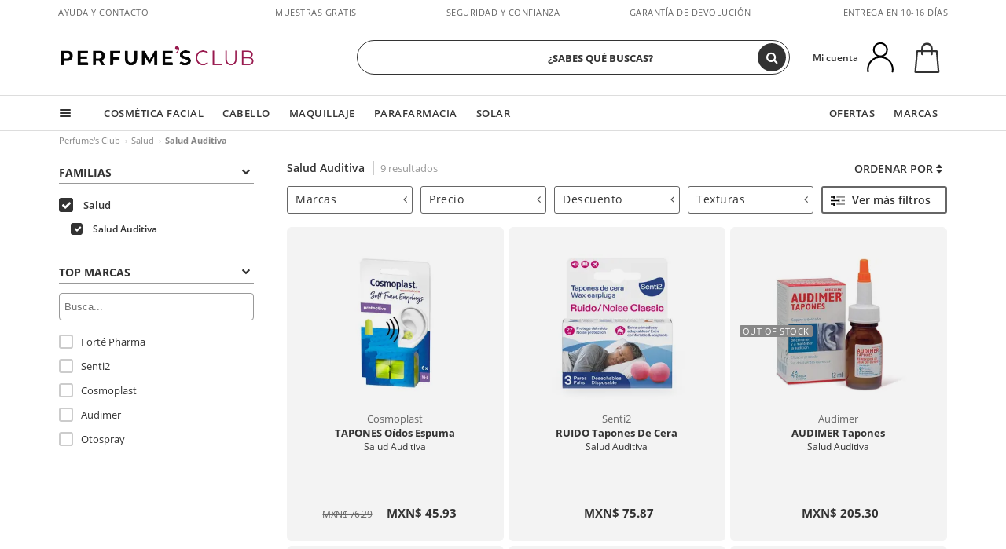

--- FILE ---
content_type: text/html; charset=utf-8
request_url: https://www.perfumesclub.com.mx/es/salud_salud-auditiva/f/
body_size: 68625
content:

<!DOCTYPE html>
<html lang="es">
<head prefix="og:http://ogp.me/ns#">
    <meta charset="utf-8" />
    <meta property="og:type" content="website" />
        <meta name="viewport" content="width=device-width, initial-scale=1.0" />
    <title>Productos de Salud Auditiva  en Perfumesclub.com</title><meta property="og:title" content="Productos de Salud Auditiva  en Perfumesclub.com" /><meta name="SeoId" content="GestorSEOV2-185965489" /><meta name="description" content="¿Buscas Salud Auditiva? En Perfumes Club encontrarás la mejor selección de Salud Auditiva. Encuentra tus productos en un clic." /><meta property="og:description" content="¿Buscas Salud Auditiva? En Perfumes Club encontrarás la mejor selección de Salud Auditiva. Encuentra tus productos en un clic." /><meta name="keywords" content="Salud Auditiva, comprar Salud Auditiva, Salud Auditiva online, comprar Salud Auditiva online, Salud Auditiva al mejor precio" /><meta property='og:image' content='https://c.perfumesclub.com/social_mx/facebook/logo-fcbk-mx.png' /><meta property="og:url" content="https://www.perfumesclub.com.mx" /><meta property='fb:app_id' content='253448259373373' />
    <script type="text/javascript">
        var variables = {
            CookieEstado: 'estadoV2',
            Mercado: 'mx',
            Locale: 'es-MX',
            Idioma: 'es',
            Dominio: '.perfumesclub.com.mx',
            Subdominio: '',
            Moneda: 'MXN',
            Loggeado: 'False' === 'True',
            EsMovil: 'False' === 'True',
            EsAppWeb: 'False' === 'True',
            EsAndroid: 'False' === 'True',
            EsIOS: 'False' === 'True',
            AppWebVersion: 0,
            AsistenciaTelefonicaActiva: false,
            RecaptchaKey: '6LediUYUAAAAAJhEj4bM1DlRg8LbmxPA73qh1Q7L',
            EsBot: 'True' === 'True',
            EsTest: 'False' === 'True',
            FacebookPixelId: '817689695009275',
            TipoPagina: '',
            Ahora: '1769473444392.73',
            MarcaId: '',
            Oct8ne: {
                ChatMarcaActivo: '' === 'true',
                ChatBotActivo: '' === 'true' || 'False' === 'True',
                LicenseLoreal: 'C91AA3A80A14D4A267514EE0C2A93AA7',
                LicenseSisley: 'F45519789982EC297ADF9C072272B550',
                LicenseGuerlain: 'DDA930EF9BC2DDB9E1151BF22AA8E9CF',
                LicenseChatBot: '80C09DCB5493E8647F70AD341E62FF8A',
                BaseUrl: '',
                Locale: '',
                ClienteOct8ne:  {
                    Id: '0',
                    MercadoId: '',
                    IdiomaId: '',
                    FechaAlta: '',
                    RecibirInfoTerceros: 'No',
                    FidNivel: '',
                    NombreCompleto: '',
                    Email: '',
                    FidMonedas: '',
                    FidPuntos: ''
                }
            },
            SwiperScriptCargado: false,
            CriteoActivo: 'False',
            EsInvitado: 'False' === 'True',
        };
        var dataLayer = [{'template':'Otras','device':'Desktop','userLogged':'0','RMKPagetype':'other','totalParaPixeles':0.0,'googleAdsConversionValue':0.0,'httpStatus':200,'infoLoreal':{'categoria':'Salud','contieneLoreal':false},'pc_mercado':'mx','pc_sessionStatus':'0','pc_statusUsr':'0','pc_retargetingProvider':'','PermiteCookiesAnaliticas':false,'PermiteCookiesMarketing':false,'GamaInactiva':false,'platform':'web','contentGroup1':'salud  | resultados','contentGroup3':'salud','contentGroup4':'catálogo general'}, []];
        
        var impressions = {};
        
        var trackingMgrQueue = (function () {
            var arr = []; var pushEvent = null;
            arr.push = function () { Array.prototype.push.apply(this, arguments); if (pushEvent != null) pushEvent(); };
            arr.pushEvent = function (f) { pushEvent = f; };
            return arr;
        })();
        
    </script>

            <link rel="stylesheet" type="text/css" href="/Content/cssbundle-v2mx?v=F7xeNQZ4WkCUDr_HnMeYfbE7UQDG3v0j_oUCQE6C2AY1" />
        <script src="/bundles/scripts/?v=NzBPGFzYhYylkj3eCA0F688789zZKpH88YOgf7Vfg9E1"></script>

    <link rel="preconnect" href="https://c.perfumesclub.com" crossorigin>
    <link rel="dns-prefetch" href="https://fonts.gstatic.com">
    <link rel="dns-prefetch" href="https://i1.perfumesclub.com">
    <link rel="preload" href="/Content/Fonts/fontawesome-webfont.woff2" as="font" type="font/woff2" crossorigin>
    <link rel="icon" type="image/png" href="https://c.perfumesclub.com/images_web/favicon.png" />
    <link rel="icon" type="image/gif" href="https://c.perfumesclub.com/images_web/favicon.gif" />
    <link rel="icon" type="image/vnd.microsoft.icon" href="https://c.perfumesclub.com/images_web/favicon.ico" />
    <link rel="apple-touch-icon" sizes="120x120" href="https://c.perfumesclub.com/images_web/apple-touch-icon-120x120.png">
    <link rel="apple-touch-icon" sizes="152x152" href="https://c.perfumesclub.com/images_web/apple-touch-icon-152x152.png">
    <link rel="apple-touch-icon" sizes="167x167" href="https://c.perfumesclub.com/images_web/apple-touch-icon-167x167.png">
    <link rel="apple-touch-icon" sizes="180x180" href="https://c.perfumesclub.com/images_web/apple-touch-icon-180x180.png">
    <link rel="apple-touch-icon" href="https://c.perfumesclub.com/images_web/apple-touch-icon.png">

    
<link rel='alternate' hreflang='de-at' href="https://www.perfumesclub.at/de/salud_salud-auditiva/f/" /><link rel='alternate' hreflang='en-au' href="https://au.perfumesclub.com/en/salud_salud-auditiva/f/" /><link rel='alternate' hreflang='fr-be' href="https://www.perfumesclub.be/fr/salud_salud-auditiva/f/" /><link rel='alternate' hreflang='en-ca' href="https://ca.perfumesclub.com/en/salud_salud-auditiva/f/" /><link rel='alternate' hreflang='de-ch' href="https://www.perfumesclub.ch/de/salud_salud-auditiva/f/" /><link rel='alternate' hreflang='de-de' href="https://www.parfumsclub.de/de/salud_salud-auditiva/f/" /><link rel='alternate' hreflang='de' href="https://www.parfumsclub.de/de/salud_salud-auditiva/f/" /><link rel='alternate' hreflang='es-es' href="https://www.perfumesclub.com/es/salud_salud-auditiva/f/" /><link rel='alternate' hreflang='es' href="https://www.perfumesclub.com/es/salud_salud-auditiva/f/" /><link rel='alternate' hreflang='fr-fr' href="https://www.perfumesclub.fr/fr/salud_salud-auditiva/f/" /><link rel='alternate' hreflang='fr' href="https://www.perfumesclub.fr/fr/salud_salud-auditiva/f/" /><link rel='alternate' hreflang='it' href="https://www.perfumesclub.it/it/salud_salud-auditiva/f/" /><link rel='alternate' hreflang='ja' href="https://www.perfumesclub.jp/ja/salud_salud-auditiva/f/" /><link rel='alternate' hreflang='lt' href="https://www.perfumesclub.lt/lt/salud_salud-auditiva/f/" /><link rel='alternate' hreflang='lv' href="https://www.perfumesclub.lv/lv/salud_salud-auditiva/f/" /><link rel='alternate' hreflang='es-mx' href="https://www.perfumesclub.com.mx/es/salud_salud-auditiva/f/" /><link rel='alternate' hreflang='nl' href="https://www.perfumesclub.nl/nl/salud_salud-auditiva/f/" /><link rel='alternate' hreflang='en-no' href="https://www.perfumesclub.no/en/salud_salud-auditiva/f/" /><link rel='alternate' hreflang='en-nz' href="https://www.perfumesclub.co.nz/en/salud_salud-auditiva/f/" /><link rel='alternate' hreflang='pl' href="https://www.perfumesclub.pl/pl/salud_salud-auditiva/f/" /><link rel='alternate' hreflang='pt' href="https://www.perfumesclub.pt/pt/salud_salud-auditiva/f/" /><link rel='alternate' hreflang='en-se' href="https://www.perfumesclub.se/en/salud_salud-auditiva/f/" /><link rel='alternate' hreflang='sl' href="https://www.perfumesclub.si/sl/salud_salud-auditiva/f/" /><link rel='alternate' hreflang='sk' href="https://www.perfumesclub.sk/sk/salud_salud-auditiva/f/" /><link rel='alternate' hreflang='en-gb' href="https://www.perfumesclub.co.uk/en/salud_salud-auditiva/f/" /><link rel='alternate' hreflang='en' href="https://www.perfumesclub.co.uk/en/salud_salud-auditiva/f/" /><link rel='alternate' hreflang='en-us' href="https://www.perfumesclub.us/en/salud_salud-auditiva/f/" />    
    
<link rel ="canonical" href="https://www.perfumesclub.com.mx/es/salud_salud-auditiva/f/" />

    <style type="text/css">
        a#btnToggleDescripcionExtendidaMovil {
            color: #df4987
        }

        @media only screen and (min-width: 1590px) {
            .container.latBanner {
                max-width: calc(100% + 30px);
                margin-left: -15px;
                margin-right: -15px
            }
        }

        @media only screen and (max-width: 767px) {
            #toTop {
                right: 4px;
            }
        }
    </style>

    <script type="text/javascript">
    $(document).ready(function () {
        $('[data-filter-value="Kérastase"]').hide();
    });
</script>


<style>
		body.es .productList .newToolTip.Ofertas, body.es #listPrices .help.nwhelp.nTextIcons.Ofertas, body.es .iconosN2022 .help.nwhelp.lastDesign.nTextIcons.Ofertas {background-color: transparent !important; border-color:transparent !important; color:transparent !important; text-indent: -9999px; background-image:url(https://c.perfumesclub.com/2026/tooltip/icon-10dto-sv.svg); background-repeat: no-repeat; background-size: 100% auto; background-position: center center; width:40px !important; height: 40px !important; top:60px !important}
		body.es #listPrices .help.nwhelp.nTextIcons.Ofertas {top:0 !important}
		body.es .iconosN2022 .help.nwhelp.lastDesign.nTextIcons.Ofertas {top:0px !important}
		body.es .iconosN2022 .help.nwhelp.lastDesign.nTextIcons.Ofertas:before {display:none !important}
	@media only screen and (min-width: 768px) {
		body.es #listPrices .help.nwhelp.nTextIcons.Ofertas {height: 20px !important; background-image:none !important}
		body.es #listPrices .help.nwhelp.nTextIcons.Ofertas:after {display: block; content: ''; position: absolute; top:-11px; left:0; width:40px; height: 40px; background-image:url(https://c.perfumesclub.com/2026/tooltip/icon-10dto-sv.svg); background-repeat: no-repeat; background-size: 100% auto; background-position: center center;}
	}
	@media only screen and (max-width: 767px) {
		body.es .productList .newToolTip.Ofertas {left:auto !important; right:0 !important; top:20.5% !important; transform: none !important}
		body.es .iconosN2022 .help.nwhelp.lastDesign.nTextIcons.Ofertas {position: absolute; top:50px !important; left:0 !important; right:0 !important}
		body.es .iconosN2022 .help.nwhelp.lastDesign.nTextIcons.Ofertas:after {display:none !important}
	}
</style>

<style>
		body.fr .productList .newToolTip.Ofertas, body.fr #listPrices .help.nwhelp.nTextIcons.Ofertas, body.fr .iconosN2022 .help.nwhelp.lastDesign.nTextIcons.Ofertas {background-color: transparent !important; border-color:transparent !important; color:transparent !important; text-indent: -9999px; background-image:url(https://c.perfumesclub.com/2026/tooltip/icon-10dto-sv.svg); background-repeat: no-repeat; background-size: 100% auto; background-position: center center; width:40px !important; height: 40px !important; top:60px !important}
		body.fr #listPrices .help.nwhelp.nTextIcons.Ofertas {top:0 !important}
		body.fr .iconosN2022 .help.nwhelp.lastDesign.nTextIcons.Ofertas {top:0px !important}
		body.fr .iconosN2022 .help.nwhelp.lastDesign.nTextIcons.Ofertas:before {display:none !important}
	@media only screen and (min-width: 768px) {
		body.fr #listPrices .help.nwhelp.nTextIcons.Ofertas {height: 20px !important; background-image:none !important}
		body.fr #listPrices .help.nwhelp.nTextIcons.Ofertas:after {display: block; content: ''; position: absolute; top:-11px; left:0; width:40px; height: 40px; background-image:url(https://c.perfumesclub.com/2026/tooltip/icon-10dto-sv.svg); background-repeat: no-repeat; background-size: 100% auto; background-position: center center;}
	}
	@media only screen and (max-width: 767px) {
		body.fr .productList .newToolTip.Ofertas {left:auto !important; right:0 !important; top:20.5% !important; transform: none !important}
		body.fr .iconosN2022 .help.nwhelp.lastDesign.nTextIcons.Ofertas {position: absolute; top:50px !important; left:0 !important; right:0 !important}
		body.fr .iconosN2022 .help.nwhelp.lastDesign.nTextIcons.Ofertas:after {display:none !important}
	}
</style>

<style>
		body.be .productList .newToolTip.Ofertas, body.be #listPrices .help.nwhelp.nTextIcons.Ofertas, body.be .iconosN2022 .help.nwhelp.lastDesign.nTextIcons.Ofertas {background-color: transparent !important; border-color:transparent !important; color:transparent !important; text-indent: -9999px; background-image:url(https://c.perfumesclub.com/2026/tooltip/icon-10dto-sv.svg); background-repeat: no-repeat; background-size: 100% auto; background-position: center center; width:40px !important; height: 40px !important; top:60px !important}
		body.be #listPrices .help.nwhelp.nTextIcons.Ofertas {top:0 !important}
		body.be .iconosN2022 .help.nwhelp.lastDesign.nTextIcons.Ofertas {top:0px !important}
		body.be .iconosN2022 .help.nwhelp.lastDesign.nTextIcons.Ofertas:before {display:none !important}
	@media only screen and (min-width: 768px) {
		body.be #listPrices .help.nwhelp.nTextIcons.Ofertas {height: 20px !important; background-image:none !important}
		body.be #listPrices .help.nwhelp.nTextIcons.Ofertas:after {display: block; content: ''; position: absolute; top:-11px; left:0; width:40px; height: 40px; background-image:url(https://c.perfumesclub.com/2026/tooltip/icon-10dto-sv.svg); background-repeat: no-repeat; background-size: 100% auto; background-position: center center;}
	}
	@media only screen and (max-width: 767px) {
		body.be .productList .newToolTip.Ofertas {left:auto !important; right:0 !important; top:20.5% !important; transform: none !important}
		body.be .iconosN2022 .help.nwhelp.lastDesign.nTextIcons.Ofertas {position: absolute; top:50px !important; left:0 !important; right:0 !important}
		body.be .iconosN2022 .help.nwhelp.lastDesign.nTextIcons.Ofertas:after {display:none !important}
	}
</style>

<style>
		body.pt .productList .newToolTip.Ofertas, body.pt #listPrices .help.nwhelp.nTextIcons.Ofertas, body.pt .iconosN2022 .help.nwhelp.lastDesign.nTextIcons.Ofertas {background-color: transparent !important; border-color:transparent !important; color:transparent !important; text-indent: -9999px; background-image:url(https://c.perfumesclub.com/2026/tooltip/icon-10dto-sv.svg); background-repeat: no-repeat; background-size: 100% auto; background-position: center center; width:40px !important; height: 40px !important; top:60px !important}
		body.pt #listPrices .help.nwhelp.nTextIcons.Ofertas {top:0 !important}
		body.pt .iconosN2022 .help.nwhelp.lastDesign.nTextIcons.Ofertas {top:0px !important}
		body.pt .iconosN2022 .help.nwhelp.lastDesign.nTextIcons.Ofertas:before {display:none !important}
	@media only screen and (min-width: 768px) {
		body.pt #listPrices .help.nwhelp.nTextIcons.Ofertas {height: 20px !important; background-image:none !important}
		body.pt #listPrices .help.nwhelp.nTextIcons.Ofertas:after {display: block; content: ''; position: absolute; top:-11px; left:0; width:40px; height: 40px; background-image:url(https://c.perfumesclub.com/2026/tooltip/icon-10dto-sv.svg); background-repeat: no-repeat; background-size: 100% auto; background-position: center center;}
	}
	@media only screen and (max-width: 767px) {
		body.pt .productList .newToolTip.Ofertas {left:auto !important; right:0 !important; top:20.5% !important; transform: none !important}
		body.pt .iconosN2022 .help.nwhelp.lastDesign.nTextIcons.Ofertas {position: absolute; top:50px !important; left:0 !important; right:0 !important}
		body.pt .iconosN2022 .help.nwhelp.lastDesign.nTextIcons.Ofertas:after {display:none !important}
	}
</style>

<style>
		body.de .productList .newToolTip.Ofertas, body.de #listPrices .help.nwhelp.nTextIcons.Ofertas, body.de .iconosN2022 .help.nwhelp.lastDesign.nTextIcons.Ofertas {background-color: transparent !important; border-color:transparent !important; color:transparent !important; text-indent: -9999px; background-image:url(https://c.perfumesclub.com/2026/tooltip/icon-10dto-sv.svg); background-repeat: no-repeat; background-size: 100% auto; background-position: center center; width:40px !important; height: 40px !important; top:60px !important}
		body.de #listPrices .help.nwhelp.nTextIcons.Ofertas {top:0 !important}
		body.de .iconosN2022 .help.nwhelp.lastDesign.nTextIcons.Ofertas {top:0px !important}
		body.de .iconosN2022 .help.nwhelp.lastDesign.nTextIcons.Ofertas:before {display:none !important}
	@media only screen and (min-width: 768px) {
		body.de #listPrices .help.nwhelp.nTextIcons.Ofertas {height: 20px !important; background-image:none !important}
		body.de #listPrices .help.nwhelp.nTextIcons.Ofertas:after {display: block; content: ''; position: absolute; top:-11px; left:0; width:40px; height: 40px; background-image:url(https://c.perfumesclub.com/2026/tooltip/icon-10dto-sv.svg); background-repeat: no-repeat; background-size: 100% auto; background-position: center center;}
	}
	@media only screen and (max-width: 767px) {
		body.de .productList .newToolTip.Ofertas {left:auto !important; right:0 !important; top:20.5% !important; transform: none !important}
		body.de .iconosN2022 .help.nwhelp.lastDesign.nTextIcons.Ofertas {position: absolute; top:50px !important; left:0 !important; right:0 !important}
		body.de .iconosN2022 .help.nwhelp.lastDesign.nTextIcons.Ofertas:after {display:none !important}
	}
</style>

<style>
		body.at .productList .newToolTip.Ofertas, body.at #listPrices .help.nwhelp.nTextIcons.Ofertas, body.at .iconosN2022 .help.nwhelp.lastDesign.nTextIcons.Ofertas {background-color: transparent !important; border-color:transparent !important; color:transparent !important; text-indent: -9999px; background-image:url(https://c.perfumesclub.com/2026/tooltip/icon-10dto-sv.svg); background-repeat: no-repeat; background-size: 100% auto; background-position: center center; width:40px !important; height: 40px !important; top:60px !important}
		body.at #listPrices .help.nwhelp.nTextIcons.Ofertas {top:0 !important}
		body.at .iconosN2022 .help.nwhelp.lastDesign.nTextIcons.Ofertas {top:0px !important}
		body.at .iconosN2022 .help.nwhelp.lastDesign.nTextIcons.Ofertas:before {display:none !important}
	@media only screen and (min-width: 768px) {
		body.at #listPrices .help.nwhelp.nTextIcons.Ofertas {height: 20px !important; background-image:none !important}
		body.at #listPrices .help.nwhelp.nTextIcons.Ofertas:after {display: block; content: ''; position: absolute; top:-11px; left:0; width:40px; height: 40px; background-image:url(https://c.perfumesclub.com/2026/tooltip/icon-10dto-sv.svg); background-repeat: no-repeat; background-size: 100% auto; background-position: center center;}
	}
	@media only screen and (max-width: 767px) {
		body.at .productList .newToolTip.Ofertas {left:auto !important; right:0 !important; top:20.5% !important; transform: none !important}
		body.at .iconosN2022 .help.nwhelp.lastDesign.nTextIcons.Ofertas {position: absolute; top:50px !important; left:0 !important; right:0 !important}
		body.at .iconosN2022 .help.nwhelp.lastDesign.nTextIcons.Ofertas:after {display:none !important}
	}
</style>

<style>
		body.uk .productList .newToolTip.Ofertas, body.uk #listPrices .help.nwhelp.nTextIcons.Ofertas, body.uk .iconosN2022 .help.nwhelp.lastDesign.nTextIcons.Ofertas {background-color: transparent !important; border-color:transparent !important; color:transparent !important; text-indent: -9999px; background-image:url(https://c.perfumesclub.com/2026/tooltip/icon-10dto-sv.svg); background-repeat: no-repeat; background-size: 100% auto; background-position: center center; width:40px !important; height: 40px !important; top:60px !important}
		body.uk #listPrices .help.nwhelp.nTextIcons.Ofertas {top:0 !important}
		body.uk .iconosN2022 .help.nwhelp.lastDesign.nTextIcons.Ofertas {top:0px !important}
		body.uk .iconosN2022 .help.nwhelp.lastDesign.nTextIcons.Ofertas:before {display:none !important}
	@media only screen and (min-width: 768px) {
		body.uk #listPrices .help.nwhelp.nTextIcons.Ofertas {height: 20px !important; background-image:none !important}
		body.uk #listPrices .help.nwhelp.nTextIcons.Ofertas:after {display: block; content: ''; position: absolute; top:-11px; left:0; width:40px; height: 40px; background-image:url(https://c.perfumesclub.com/2026/tooltip/icon-10dto-sv.svg); background-repeat: no-repeat; background-size: 100% auto; background-position: center center;}
	}
	@media only screen and (max-width: 767px) {
		body.uk .productList .newToolTip.Ofertas {left:auto !important; right:0 !important; top:20.5% !important; transform: none !important}
		body.uk .iconosN2022 .help.nwhelp.lastDesign.nTextIcons.Ofertas {position: absolute; top:50px !important; left:0 !important; right:0 !important}
		body.uk .iconosN2022 .help.nwhelp.lastDesign.nTextIcons.Ofertas:after {display:none !important}
	}
</style>

<style>
		body.nl .productList .newToolTip.Ofertas, body.nl #listPrices .help.nwhelp.nTextIcons.Ofertas, body.nl .iconosN2022 .help.nwhelp.lastDesign.nTextIcons.Ofertas {background-color: transparent !important; border-color:transparent !important; color:transparent !important; text-indent: -9999px; background-image:url(https://c.perfumesclub.com/2026/tooltip/icon-10dto-sv.svg); background-repeat: no-repeat; background-size: 100% auto; background-position: center center; width:40px !important; height: 40px !important; top:60px !important}
		body.nl #listPrices .help.nwhelp.nTextIcons.Ofertas {top:0 !important}
		body.nl .iconosN2022 .help.nwhelp.lastDesign.nTextIcons.Ofertas {top:0px !important}
		body.nl .iconosN2022 .help.nwhelp.lastDesign.nTextIcons.Ofertas:before {display:none !important}
	@media only screen and (min-width: 768px) {
		body.nl #listPrices .help.nwhelp.nTextIcons.Ofertas {height: 20px !important; background-image:none !important}
		body.nl #listPrices .help.nwhelp.nTextIcons.Ofertas:after {display: block; content: ''; position: absolute; top:-11px; left:0; width:40px; height: 40px; background-image:url(https://c.perfumesclub.com/2026/tooltip/icon-10dto-sv.svg); background-repeat: no-repeat; background-size: 100% auto; background-position: center center;}
	}
	@media only screen and (max-width: 767px) {
		body.nl .productList .newToolTip.Ofertas {left:auto !important; right:0 !important; top:20.5% !important; transform: none !important}
		body.nl .iconosN2022 .help.nwhelp.lastDesign.nTextIcons.Ofertas {position: absolute; top:50px !important; left:0 !important; right:0 !important}
		body.nl .iconosN2022 .help.nwhelp.lastDesign.nTextIcons.Ofertas:after {display:none !important}
	}
</style>

<style>
		body.it .productList .newToolTip.Ofertas, body.it #listPrices .help.nwhelp.nTextIcons.Ofertas, body.it .iconosN2022 .help.nwhelp.lastDesign.nTextIcons.Ofertas {background-color: transparent !important; border-color:transparent !important; color:transparent !important; text-indent: -9999px; background-image:url(https://c.perfumesclub.com/2026/tooltip/icon-10dto-sv.svg); background-repeat: no-repeat; background-size: 100% auto; background-position: center center; width:40px !important; height: 40px !important; top:60px !important}
		body.it #listPrices .help.nwhelp.nTextIcons.Ofertas {top:0 !important}
		body.it .iconosN2022 .help.nwhelp.lastDesign.nTextIcons.Ofertas {top:0px !important}
		body.it .iconosN2022 .help.nwhelp.lastDesign.nTextIcons.Ofertas:before {display:none !important}
	@media only screen and (min-width: 768px) {
		body.it #listPrices .help.nwhelp.nTextIcons.Ofertas {height: 20px !important; background-image:none !important}
		body.it #listPrices .help.nwhelp.nTextIcons.Ofertas:after {display: block; content: ''; position: absolute; top:-11px; left:0; width:40px; height: 40px; background-image:url(https://c.perfumesclub.com/2026/tooltip/icon-10dto-sv.svg); background-repeat: no-repeat; background-size: 100% auto; background-position: center center;}
	}
	@media only screen and (max-width: 767px) {
		body.it .productList .newToolTip.Ofertas {left:auto !important; right:0 !important; top:20.5% !important; transform: none !important}
		body.it .iconosN2022 .help.nwhelp.lastDesign.nTextIcons.Ofertas {position: absolute; top:50px !important; left:0 !important; right:0 !important}
		body.it .iconosN2022 .help.nwhelp.lastDesign.nTextIcons.Ofertas:after {display:none !important}
	}
</style>




<style>


@media only screen and (min-width: 768px) {
	body.es #divLogo::after {display: block; position: absolute; content: ''; width: 25px; height: 25px; background-image: url(https://c.perfumesclub.com/nw/icon-lazo-donativo-24.svg); background-size: 100% auto; background-repeat: no-repeat; background-position: center center; bottom:15px; right:8px; -webkit-transition: all 0.5s ;-moz-transition: all 0.5s ;-ms-transition: all 0.5s ;-o-transition: all 0.5s ;transition: all 0.5s ;}
	
	body.es.body-shrink #divLogo::after {right:75px; bottom: 14px; width:20px; height: 20px}
}

@media only screen and (min-width: 768px) and (max-width: 1399px) {
	body.es.body-shrink #divLogo::after {right:30px}
}
@media only screen and (min-width: 768px) and (max-width: 1191px) {
	body.es #divLogo::after {right:4px; bottom: 20px}
	body.es.body-shrink #divLogo::after {right:55px; bottom: 8px}
}
@media only screen and (min-width: 768px) and (max-width: 991px) {
	body.es #divLogo::after {display: none !important}
}
	
	
@media only screen and (max-width: 767px) {
body.es #logo::after {display: block; position: absolute; content: ''; width: 20px; height: 20px; background-image: url(https://c.perfumesclub.com/nw/icon-lazo-donativo-24.svg); background-size: 100% auto; background-repeat: no-repeat; background-position: center center; bottom:5px; left:100%}
}
@media only screen and (max-width: 359px) {
body.es #logo::after {left:170px}
}

/*En Perfil.css*/
@media only screen and (min-width: 768px) {
	#cuentaContainer .productList.gamas a.newStyle {z-index:5; mix-blend-mode: multiply; padding: 0 12px}
	#listadoArticulos.hacte .productList.gamas {height: 350px !important}
	#listadoArticulos.hacte .productList.gamas:hover {-webkit-box-shadow: none;-moz-box-shadow: none;box-shadow: none;}
	#DinamicoPerfil .newOrderList {margin-bottom: 12px}
}


@media only screen and (max-width: 767px) {
.productListSimple.patrocinado::after {top:0 !important}
}
	
	

.container.mar-t-3x.bLBlock{display:none;} /*Ocultar Título mosaico pdps*/
.container-title-flowbox{display:none;} /*Comentar cuando haya mosaico de marca*/
#divPromotedBanners {padding-bottom:30px}
	
	@media only screen and (min-width: 1192px) and (max-width: 1399px) {
		.photo img.miniZoom {width:60px}
}
	
	
	body .productList .newToolTip.OfertaEspecial, body .help.nwhelp.nTextIcons.OfertaEspecial, body .productListSimple.pintadoRelacionados .help.OfertaEspecial, body .productListSimple .newToolTip.OfertaEspecial, body .iconosN2022 .help.nwhelp.lastDesign.nTextIcons.OfertaEspecial {border-color:#333 !important; background-color: #333 !important; color:#fff !important}
	

body.esApp .tooltip > .tooltip-inner a.ttAFidelizacion, body.esApp a.ttAFidelizacion, body.esApp .ttAFidelizacion {display:none !important; height:0; opacity:0}
	
body.us #RegistroFooter, body.us a.buyProduct, body.us .contPlusLess, body.us .contButtons, body.us #miniCarrito, body.us .packsNDbut, body.us .buyMini, body.us #buyScrollButton {display:none !important; opacity: 0 !important; height: 0 !important; width: 0 !important}

	
@media only screen and (min-width: 768px) {
    #FiltroForm .arrow-custom-l.swiper-button-prev:hover, #FiltroForm .arrow-custom-r.swiper-button-next:hover {
        background-color: #ffffff70;filter:none!important
    }
}
	
	@media only screen and (min-width: 992px) and (max-width: 1191px) {
		body.nl #divHeader .nav > .mainLink.dontMissThis {display: none !important}
	}

	
	
/*parche logo CH - borrar en subida de web*/
body.ch:not(.fixedSearch).darkBackground #logo{background-image: url(https://c.perfumesclub.com/nw/logo_perfumesclub_hal_2024.png);}	

	


/*Icono buscador tablet*/
@supports (-webkit-touch-callout: none) {
	@media only screen and (min-width: 768px) and (max-width: 1091px) {
		#searchForm button .fa {right: 8px}
		#searchForm.large button .fa {right: auto}
	}
}


body:not(.esApp).darkBackground #newSearch, body:not(.esApp).normalBackground #newSearch {display: none}

	
	/*Rebajas*/
	.maxX .nMOfertas.nMRebajas, body .mm-listview li.specialLMobile .linkBF2022.nMRebajas {background-color: transparent !important;}

	
	 body .maxX .nMOfertas.nMRebajas, body .mm-listview li.specialLMobile .linkBF2022.nMRebajas {
            font-weight: 800 !important;
            background: linear-gradient(
                120deg,
                #cef0c5, #fea2f1, #ff7547, #8aade6, #acddcb
            );
            background-size: 200% 100%;
            -webkit-background-clip: text;
            -webkit-text-fill-color: transparent;
            background-clip: text;
            animation: rainbow 8s linear infinite;
        }

        @keyframes rainbow {
            0% {background-position: 0% 50%;}
            100% {background-position: 200% 50%;}
        }
	@media only screen and (max-width: 767px) {
		body .mm-listview li.specialLMobile .linkBF2022.nMRebajas {letter-spacing: 0.5px}
	}
	

	
	@media only screen and (max-width: 1091px) {
		.maxX .nMOfertas.nMRebajas:after {display: none !important}
	}
	@media only screen and (max-width: 1399px) {
		body.de .maxX .nMOfertas.nMRebajas:after, body.at .maxX .nMOfertas.nMRebajas:after {display: none !important}
	}


	
body.familia2-94100 a:first-of-type.selectFamModi, body.familia2-94400 a:nth-of-type(3n-1).selectFamModi, body.familia2-94200 a:nth-of-type(3n).selectFamModi, body.familia2-94300 a:nth-of-type(4n).selectFamModi, a.selectFamModi.selected, a:hover.selectFamModi, .promoList a.filtrar.selected {opacity:1}


@media only screen and (min-width: 768px) and (max-width: 1191px) {

/*Eliminar con nuevo menú*/

	.position-static .mainLink.nav-right.specialMainLink {display:none !important}
}

body .productList .newToolTip.OfertaEspecial, body .help.nwhelp.nTextIcons.OfertaEspecial, body .productListSimple.pintadoRelacionados .help.OfertaEspecial, body .productListSimple .newToolTip.OfertaEspecial, body .iconosN2022 .help.nwhelp.lastDesign.nTextIcons.OfertaEspecial {border-color:#782450 !important; background-color:#782450 !important; color:#fff !important}

body .productList .newToolTip.Promo1, body .help.nwhelp.nTextIcons.Promo1, body .productListSimple.pintadoRelacionados .help.Promo1, body .productListSimple .newToolTip.Promo1, body .iconosN2022 .help.nwhelp.lastDesign.nTextIcons.Promo1{border-color:#782450 !important; background-color:#782450 !important; color:#fff !important}
	
body .productList .newToolTip.Promo2, body .help.nwhelp.nTextIcons.Promo2, body .productListSimple.pintadoRelacionados .help.Promo2, body .productListSimple .newToolTip.Promo2, body .iconosN2022 .help.nwhelp.lastDesign.nTextIcons.Promo2{border-color:#782450 !important; background-color:#782450 !important; color:#fff !important}
	
	
</style>


    

    
    <script type="text/javascript">
        function gtag() { dataLayer.push(arguments); }
        
        gtag('consent', 'default', {
            'ad_storage': 'denied',
            'ad_user_data': 'denied',
            'ad_personalization': 'denied',
            'analytics_storage': 'denied'
        });
        function GTMConsentUpdate(consentMarketing, consentAnalytics) {
            gtag('consent', 'update', {
                'ad_storage': consentMarketing,
                'ad_user_data': consentMarketing,
                'ad_personalization': consentMarketing,
                'analytics_storage': consentAnalytics
            });
        }

        var cookieMarketing = GetCookieMultiValue("PreferenciasCookies", "PermiteMarketing");
        var cookieAnalytics = GetCookieMultiValue("PreferenciasCookies", "PermiteAnaliticas");
        var permisoMarketing = ''; var permisoAnalytics = '';
        if (cookieMarketing !== "") {
            if (cookieMarketing === "true") permisoMarketing = "granted";
            else permisoMarketing = "denied";
        }
        if (cookieAnalytics !== "") {
            if (cookieAnalytics === "true") permisoAnalytics = "granted";
            else permisoAnalytics = "denied";
        }
        
        if (permisoMarketing != "" && permisoAnalytics != "")
            GTMConsentUpdate(permisoMarketing, permisoAnalytics);

        var consent = '';
        if (cookieAnalytics === "true") {
            consent = "stats";
        }
        if (cookieMarketing === "true") {
            if (consent != "") consent += ",marketing";
            else consent = "marketing";
        }
        dataLayer.push({
            'event': "cookie_consent",
            'info_consent': consent
        });

        //window.addEventListener("AsyncScriptCargado", function (event) {
        //    switch (event.detail.Nombre) {
        //        case "TuNombreDeScript": break;
        //        default: console.warn(`Script desconocido cargado: ${event.detail.Nombre}`); break;
        //    }
        //});
    </script>

    

</head>

<body class="mx familia-120000 familia2-120029">
    

        




<div id="divHeader" class="cbp-af-header">
    <div class="headerShrink">
        <div class="container font-11">
            <div class="row newTopLine">
                <div class="col-md">
                    
                    <a href="/es/centrosoporte/" class="hack">
                        Ayuda y Contacto
                    </a>
                </div>
                

                

                <div class="col-md text-center"><span>Muestras gratis</span></div>
                

                <div class="col-md text-center"><span>Seguridad y confianza</span></div>
                
                

                <div class="col-md text-center d-md-none d-lg-block">
                    <span><a href="/es/centrosoporte/?p=200128460" class="hack ofuscado pad-0x">Garantía de devolución</a></span>
                </div>
                <div class="col-md text-right">
                    <span><em class="onlyES cursPointer" data-toggle="modal" data-target="#modalDatosEnvioTop">Entrega en 3-4 días*</em><em class="onlyMX">Entrega en 10-16 días</em></span>
                    
                    
                </div>
            </div>
        </div>
    </div>
    <div class="container back-white">
        <div class="row pad-t-05x pad-b-05x headerLogoContainer">
            <div class="col-md-4 col-lg-3" id="divLogo">
                <a id="logo" href="https://www.perfumesclub.com.mx/">
                    <img src="https://c.perfumesclub.com/nw/logo_perfumesclub.png" alt="Ofertas productos de belleza: Perfumes, Cosmética, Peluquería, Maquillaje, Gafas de Sol" width="297" height="73">
                    
                </a>
            </div>
            <div class="col-lg-2 hidden-md-down text-right">
                <div class="bannerTop">
                    

                    
                    

                    
                    
                    
                </div>
            </div>
            <div class="col-md-6 col-lg-4 col-xl-4 searchAndtel" id="newSearchES">

                
                
                <form id="searchForm">
                    <label for="buscar" class="sr-only">Buscar</label>
                    <input id="buscar" type="text" placeholder="¿SABES QUÉ BUSCAS?" name="buscar" value="" autocomplete="off">
                    <input id="origenBusqueda" name="Origen" type="hidden" value="default" />
                    
                    
                    <button id="buscarSubmit" type="submit" aria-label="Buscar"><i class="fa fa-search" aria-hidden="true"></i></button>
                </form>


                <div class="bSearchH" id="bSearchH"></div>
                


            </div>
            <div class="col-md-2 col-lg-3 col-xl-3 mar-t-05x nSB">

                
                <div id="dropdownEffect"></div>

                
                <div id="miniCarrito">
                    <div id="basketTop" class="text-center">
                        <a data-href="/es/carritocompra/revision/" class="ofuscado">
                            <img src="https://c.perfumesclub.com/nw/menudrop/basket-.svg" class="s-bag newBasket" width="40" height="48" alt="Mi carrito">
                        </a>
                        
                    </div>
                </div>

                
                <div id="personalInfo">
                    <div class="topProfile">
                            <span class="myAccount">Mi cuenta</span>
                        <a href="/es/cuenta/perfilinicio/?destino=menuLCuenta">
                            <img id="topProfileFoto" src="https://c.perfumesclub.com/nw/menudrop/face-.svg" loading="lazy" width="44" height="44" alt="perfil-profile" />
                        <div class="loginRec" id="loginRec">
                            Login / Registro
                            <div class="triangleDD"></div>
                        </div>
                        </a>
                    </div>
                    <div id="infoOpen" style="display:none">
                        <div class="triangleDD"></div>
                        <div id="infoOpenContainer">
                            <div id="infoLogin" class="row">
                                <div class="col-3 align-self-center"><img src="https://c.perfumesclub.com/nw/menudrop/face-.svg" loading="lazy" alt="perfil-profile" /></div>
                                <div class="col-9 align-self-center">
                                    <div class="line-h-1-25 d-inline-block toMove1">
                                        <div class="font-w-600 text-uppercase font-13">Hola</div>
                                        <div class="font-12 op-06 pad-R-6">Entra y descubre un mundo de belleza</div>
                                    </div>
                                </div>
                            </div>
                            <div id="infoLoginButtons">
                                <a id="btnLogin" href="/es/cuenta/login/" class="GTMMenuDesplegable">Entrar</a>
                                <a id="btnRegistrarse" href="/es/cuenta/login/?reg=1" class="GTMMenuDesplegable">Registrarse</a>
                            </div>
                            <a href="/es/cuenta/perfilinicio/?destino=menuLCuenta" class="GTMMenuDesplegable">
                                <div id="infoLogged" style="display:none" class="row">
                                    <div class="col-3 align-self-center"><img id="infoFoto" src="https://c.perfumesclub.com/nw/menudrop/face-.svg" loading="lazy" alt="perfil-profile" /></div>
                                    <div class="col-9 align-self-center">
                                        <div class="line-h-1-25 d-inline-block toMove1">
                                            <div class="font-w-600 text-uppercase font-13 pad-R-6">Hola, <span id="infoNombre"></span></div>
                                        </div>
                                    </div>
                                </div>
                            </a>
                            <div id="infoMainB">
                                <a href="/es/cuenta/perfilinicio/?destino=menuLPedidos" class="GTMMenuDesplegable">
                                    <img src="https://c.perfumesclub.com/nw/menudrop/pedidos.svg" loading="lazy" alt="Mis pedidos" />
                                    <div class="line-h-1-25">
                                        <div class="font-w-600 text-uppercase font-13 GTMMenuDesplegableText">Mis pedidos</div>
                                        <div class="font-12 op-075">Todos tus pedidos para consultas</div>
                                    </div>
                                </a>
                                <a href="/es/cuenta/perfilinicio/?destino=menuLCuenta" class="GTMMenuDesplegable">
                                    <img src="https://c.perfumesclub.com/nw/menudrop/cuenta.svg" loading="lazy" alt="Mi cuenta" />
                                    <div class="line-h-1-25">
                                        <div class="font-w-600 text-uppercase font-13 GTMMenuDesplegableText">Mi cuenta</div>
                                        <div class="font-12 op-075">Datos personales, direcciones, pagos</div>
                                    </div>
                                </a>

                                <a href="/es/cuenta/perfilinicio/?destino=menuLRepetirCompra" class="GTMMenuDesplegable">
                                    <img src="https://c.perfumesclub.com/nw/menudrop/loquiero.svg" loading="lazy" alt="Lo quiero otra vez" />
                                    <div class="line-h-1-25">
                                        <div class="font-w-600 text-uppercase font-13 GTMMenuDesplegableText">Lo quiero otra vez</div>
                                        <div class="font-12 op-075">Vuelve a comprarlo en 1 click</div>
                                    </div>
                                </a>
                                    <a href="/es/cuenta/perfilinicio/?destino=menuLFav" class="GTMMenuDesplegable">
                                        <img src="https://c.perfumesclub.com/nw/menudrop/wishlist.svg" loading="lazy" alt="Mis wishlists" />
                                        <div class="line-h-1-25">
                                            <div class="font-w-600 text-uppercase font-13 GTMMenuDesplegableText">Mis wishlists</div>
                                            <div class="font-12 op-075">Todas tus listas de favoritos</div>
                                        </div>
                                    </a>
                                <a href="/es/cuenta/perfilinicio/?destino=menuLBonos" class="GTMMenuDesplegable bonosToHide">
                                    <img src="https://c.perfumesclub.com/nw/menudrop/bonos-.svg" loading="lazy" alt="Bonos descuento" />
                                    <div class="line-h-1-25">
                                        <div class="font-w-600 text-uppercase font-13 GTMMenuDesplegableText">Bonos descuento</div>
                                        <div class="font-12 op-075">Tus bonos descuento disponible</div>
                                    </div>
                                </a>
                            </div>
                            <div id="infosecB">
                                <a id="perfilBellezaLink" href="/es/cuenta/perfilinicio/?destino=btnPerfilBelleza" class="GTMMenuDesplegable">
                                    <img src="https://c.perfumesclub.com/nw/menudrop/perfil.svg" loading="lazy" alt="Perfil de belleza" />
                                    <div class="line-h-1-25">
                                        <div class="font-w-600 text-uppercase font-13 GTMMenuDesplegableText">Perfil de belleza</div>
                                        <div class="font-12 op-075">Personaliza preferencias y necesidades</div>
                                    </div>
                                    <div class="completeProfile" data-toggle="tooltip" data-placement="top" title="¡Completa tu perfil de belleza!"><i class="fa fa-info" aria-hidden="true"></i></div>
                                </a>
                                
                                
                            </div>
                            <div class="infoDisconect" style="display:none">
                                <a href="/es/cuenta/desconectar/" class="menDisconnet GTMMenuDesplegable">Desconectar <i class="fa fa-sign-out" aria-hidden="true"></i></a>
                            </div>
                        </div>
                    </div>
                </div>
                

                
                

                

            </div>
        </div>
    </div>

    <div class="container-fluid">
        <div class="row flex-column-reverse">
            
            <div class="new-menu-level-1 col-12">
                <div class="container position-static">
                    <div class="row position-static">
                        <div class="nav col-12 ">
                            <div class="mainLink comprar">
                                
                                <div class="cortina"></div>
                                <nav class="navbar navbar-expand-md pad-0x">
                                    <div class="navbar-collapse" id="newMenu">
                                        <div class="navbar-nav">
                                            <div class="nav-item dropdown">
                                                <a class="nav-link dropdown-toggle" id="navbarDropdownMenuLink" data-toggle="dropdown" aria-haspopup="true" aria-expanded="false"><div class="hambur"></div></a>
                                                <ul class="dropdown-menu linkList level1 row" aria-labelledby="navbarDropdownMenuLink">
                                                    
                                                            <li class="dropdown-submenu">

            <a  class="mLink mainLinkEffect GTMMainMenu dropdown-item dropdown-toggle con-h mob-font-w-700 m-open">Belleza</a>


<ul class="dropdown-menu linkList level2 columnas-1 ">
            <li class="dropdown-submenu">

            <a data-href="/es/cosmetica-facial/f/"  class="mLink mainLinkEffect GTMMainMenu dropdown-item dropdown-toggle con-h  ofuscado">Cosmética Facial</a>

                <ul class="dropdown-menu linkList level3 columnas-3  cat-92000">
                            <li>

            <a data-href="/es/cosmetica-facial/f/"  class="mLink mainLinkEffect GTMMainMenu dropdown-item font-w-700 ofuscado">Ver todo: Cosmética Facial</a>

                            </li>
                            <li>

            <a data-href="/es/cosmetica-facial_desmaquillantes/f/"  class="mLink mainLinkEffect GTMMainMenu dropdown-item font-w-700 h-92100 ofuscado">Desmaquillantes</a>

                            </li>
                            <li>

            <a href="/es/cosmetica-facial_desmaquillantes_desmaquillantes-ojos-y-labios/f/"  class="mLink mainLinkEffect GTMMainMenu dropdown-item h-92100">Desmaquillantes ojos y labios</a>

                            </li>
                            <li>

            <a href="/es/cosmetica-facial_desmaquillantes_desmaquillantes-rostro/f/"  class="mLink mainLinkEffect GTMMainMenu dropdown-item h-92100">Desmaquillantes rostro</a>

                            </li>
                            <li>

            <a href="/es/cosmetica-facial_limpiadores/f/"  class="mLink mainLinkEffect GTMMainMenu dropdown-item font-w-700 h-92200">Limpiadores</a>

                            </li>
                            <li>

            <a href="/es/cosmetica-facial_limpiadores_aceites/f/"  class="mLink mainLinkEffect GTMMainMenu dropdown-item h-92200">Aceites</a>

                            </li>
                            <li>

            <a href="/es/cosmetica-facial_limpiadores_aguas-micelares/f/"  class="mLink mainLinkEffect GTMMainMenu dropdown-item h-92200">Aguas Micelares</a>

                            </li>
                            <li>

            <a href="/es/cosmetica-facial_limpiadores_discos/f/"  class="mLink mainLinkEffect GTMMainMenu dropdown-item h-92200">Discos</a>

                            </li>
                            <li>

            <a href="/es/cosmetica-facial_limpiadores_esponjas/f/"  class="mLink mainLinkEffect GTMMainMenu dropdown-item h-92200">Esponjas</a>

                            </li>
                            <li>

            <a href="/es/cosmetica-facial_limpiadores_exfoliantes/f/"  class="mLink mainLinkEffect GTMMainMenu dropdown-item h-92200">Exfoliantes</a>

                            </li>
                            <li>

            <a href="/es/cosmetica-facial_limpiadores_geles-y-jabones/f/"  class="mLink mainLinkEffect GTMMainMenu dropdown-item h-92200">Geles y Jabones</a>

                            </li>
                            <li>

            <a href="/es/cosmetica-facial_limpiadores_leches-limpiadoras/f/"  class="mLink mainLinkEffect GTMMainMenu dropdown-item h-92200">Leches Limpiadoras</a>

                            </li>
                            <li>

            <a href="/es/cosmetica-facial_limpiadores_recarga-92209/f/"  class="mLink mainLinkEffect GTMMainMenu dropdown-item h-92200">Recarga</a>

                            </li>
                            <li>

            <a href="/es/cosmetica-facial_limpiadores_recargable/f/"  class="mLink mainLinkEffect GTMMainMenu dropdown-item h-92200">Recargable</a>

                            </li>
                            <li>

            <a data-href="/es/cosmetica-facial_limpiadores_tonicos/f/"  class="mLink mainLinkEffect GTMMainMenu dropdown-item h-92200 ofuscado">Tónicos</a>

                            </li>
                            <li>

            <a href="/es/cosmetica-facial_tratamientos-faciales/mujer/fs/"  class="mLink mainLinkEffect GTMMainMenu dropdown-item font-w-700 h-92300">Tratamientos Faciales</a>

                            </li>
                            <li>

            <a href="/es/cosmetica-facial_tratamientos-faciales_antirrojeces/f/"  class="mLink mainLinkEffect GTMMainMenu dropdown-item h-92300">Anti rojeces</a>

                            </li>
                            <li>

            <a href="/es/cosmetica-facial_tratamientos-faciales_antiacne-poros-y-puntos-negros/mujer/fs/"  class="mLink mainLinkEffect GTMMainMenu dropdown-item h-92300">Antiacné, Poros y Puntos Negros</a>

                            </li>
                            <li>

            <a href="/es/cosmetica-facial_tratamientos-faciales_antibrillos-y-matificantes/mujer/fs/"  class="mLink mainLinkEffect GTMMainMenu dropdown-item h-92300">Antibrillos y Matificantes</a>

                            </li>
                            <li>

            <a data-href="/es/cosmetica-facial_tratamientos-faciales_antiedad-y-antiarrugas/mujer/fs/"  class="mLink mainLinkEffect GTMMainMenu dropdown-item h-92300 ofuscado">Antiedad y Antiarrugas</a>

                            </li>
                            <li>

            <a href="/es/cosmetica-facial_tratamientos-faciales_antifatiga/mujer/fs/"  class="mLink mainLinkEffect GTMMainMenu dropdown-item h-92300">Antifatiga</a>

                            </li>
                            <li>

            <a data-href="/es/cosmetica-facial_tratamientos-faciales_antimanchas/mujer/fs/"  class="mLink mainLinkEffect GTMMainMenu dropdown-item h-92300 ofuscado">Antimanchas</a>

                            </li>
                            <li>

            <a href="/es/cosmetica-facial_tratamientos-faciales_antioxidantes/f/"  class="mLink mainLinkEffect GTMMainMenu dropdown-item h-92300">Antioxidantes</a>

                            </li>
                            <li>

            <a href="/es/cosmetica-facial_tratamientos-faciales_bruma-facial/f/"  class="mLink mainLinkEffect GTMMainMenu dropdown-item h-92300">Bruma facial</a>

                            </li>
                            <li>

            <a href="/es/cosmetica-facial_tratamientos-faciales_efecto-flash-e-iluminadores/mujer/fs/"  class="mLink mainLinkEffect GTMMainMenu dropdown-item h-92300">Efecto Flash</a>

                            </li>
                            <li>

            <a href="/es/cosmetica-facial_tratamientos-faciales_hidratantes-y-nutritivos/mujer/fs/"  class="mLink mainLinkEffect GTMMainMenu dropdown-item h-92300">Hidratantes y Nutritivos</a>

                            </li>
                            <li>

            <a data-href="/es/cosmetica-facial_tratamientos-faciales_mascarillas/mujer/fs/"  class="mLink mainLinkEffect GTMMainMenu dropdown-item h-92300 ofuscado">Mascarillas</a>

                            </li>
                            <li>

            <a data-href="/es/cosmetica-facial_tratamientos-faciales_reafirmantes-y-efecto-lifting/mujer/fs/"  class="mLink mainLinkEffect GTMMainMenu dropdown-item h-92300 ofuscado">Reafirmantes y Efecto Lifting</a>

                            </li>
                            <li>

            <a href="/es/cosmetica-facial_tratamientos-faciales_recarga-92312/mujer/fs/"  class="mLink mainLinkEffect GTMMainMenu dropdown-item h-92300">Recarga</a>

                            </li>
                            <li>

            <a href="/es/cosmetica-facial_tratamientos-faciales_recargable-92313/mujer/fs/"  class="mLink mainLinkEffect GTMMainMenu dropdown-item h-92300">Recargable</a>

                            </li>
                            <li>

            <a href="/es/cosmetica-facial_tratamientos-ojos/mujer/fs/"  class="mLink mainLinkEffect GTMMainMenu dropdown-item font-w-700 h-92400">Tratamientos Ojos</a>

                            </li>
                            <li>

            <a href="/es/cosmetica-facial_tratamientos-ojos_antiedad-y-reafirmantes/mujer/fs/"  class="mLink mainLinkEffect GTMMainMenu dropdown-item h-92400">Antiedad y Reafirmantes</a>

                            </li>
                            <li>

            <a data-href="/es/cosmetica-facial_tratamientos-ojos_bolsas-y-ojeras/mujer/fs/"  class="mLink mainLinkEffect GTMMainMenu dropdown-item h-92400 ofuscado">Bolsas y Ojeras</a>

                            </li>
                            <li>

            <a href="/es/cosmetica-facial_tratamientos-ojos_cejas-92406/f/"  class="mLink mainLinkEffect GTMMainMenu dropdown-item h-92400">Cejas</a>

                            </li>
                            <li>

            <a href="/es/cosmetica-facial_tratamientos-ojos_pestanas-y-cejas/f/"  class="mLink mainLinkEffect GTMMainMenu dropdown-item h-92400">Pestañas</a>

                            </li>
                            <li>

            <a href="/es/cosmetica-facial_tratamientos-ojos_recarga-92404/f/"  class="mLink mainLinkEffect GTMMainMenu dropdown-item h-92400">Recarga</a>

                            </li>
                            <li>

            <a href="/es/cosmetica-facial_tratamientos-ojos_recargable-92405/f/"  class="mLink mainLinkEffect GTMMainMenu dropdown-item h-92400">Recargable</a>

                            </li>
                            <li>

            <a href="/es/cosmetica-facial_tratamientos-labios/f/"  class="mLink mainLinkEffect GTMMainMenu dropdown-item font-w-700 h-92500">Tratamientos Labios</a>

                            </li>
                            <li>

            <a href="/es/cosmetica-facial_tratamientos-labios_balsamos/f/"  class="mLink mainLinkEffect GTMMainMenu dropdown-item h-92500">Bálsamos</a>

                            </li>
                            <li>

            <a href="/es/cosmetica-facial_tratamientos-labios_contorno/f/"  class="mLink mainLinkEffect GTMMainMenu dropdown-item h-92500">Contorno</a>

                            </li>
                            <li>

            <a href="/es/cosmetica-facial_cosmetica-instrumental-facial/f/"  class="mLink mainLinkEffect GTMMainMenu dropdown-item font-w-700 h-92600">Aparatos de limpieza facial</a>

                            </li>
                            <li>

            <a href="/es/cosmetica-facial_cosmetica-instrumental-facial_cepillos-de-limpieza-facial/f/"  class="mLink mainLinkEffect GTMMainMenu dropdown-item h-92600">Cepillos de limpieza facial</a>

                            </li>
                            <li>

            <a href="/es/cosmetica-facial_cosmetica-instrumental-facial_gua-sha-y-roller-92604/f/"  class="mLink mainLinkEffect GTMMainMenu dropdown-item h-92600">Gua Sha y Roller</a>

                            </li>
                            <li>

            <a href="/es/cosmetica-facial_cosmetica-instrumental-facial_masajeadores-faciales-electricos-92605/f/"  class="mLink mainLinkEffect GTMMainMenu dropdown-item h-92600">Masajeadores faciales eléctricos</a>

                            </li>
                            <li>

            <a href="/es/cosmetica-facial_cosmetica-instrumental-facial_aparatologia/f/"  class="mLink mainLinkEffect GTMMainMenu dropdown-item h-92600">Rodillos y masajeadores faciales</a>

                            </li>
                            <li>

            <a href="/es/cosmetica-facial_afeitado/f/"  class="mLink mainLinkEffect GTMMainMenu dropdown-item font-w-700 h-92800">Afeitado</a>

                            </li>
                            <li>

            <a href="/es/cosmetica-facial_afeitado_afeitadoras-electricas/f/"  class="mLink mainLinkEffect GTMMainMenu dropdown-item h-92800">Afeitadoras Eléctricas</a>

                            </li>
                            <li>

            <a href="/es/cosmetica-facial_afeitado_after-shave/f/"  class="mLink mainLinkEffect GTMMainMenu dropdown-item h-92800">After-shave</a>

                            </li>
                            <li>

            <a href="/es/cosmetica-facial_afeitado_brochas-de-afeitar/f/"  class="mLink mainLinkEffect GTMMainMenu dropdown-item h-92800">Brochas de afeitar</a>

                            </li>
                            <li>

            <a href="/es/cosmetica-facial_afeitado_cuchillas/f/"  class="mLink mainLinkEffect GTMMainMenu dropdown-item h-92800">Cuchillas</a>

                            </li>
                            <li>

            <a href="/es/cosmetica-facial_afeitado_cuidado-de-la-barba/f/"  class="mLink mainLinkEffect GTMMainMenu dropdown-item h-92800">Cuidado de la barba</a>

                            </li>
                            <li>

            <a href="/es/cosmetica-facial_afeitado_geles-y-espumas/f/"  class="mLink mainLinkEffect GTMMainMenu dropdown-item h-92800">Geles y Espumas</a>

                            </li>
                            <li>

            <a href="/es/cosmetica-facial_afeitado_lotes-y-sets-de-afeitado/f/"  class="mLink mainLinkEffect GTMMainMenu dropdown-item h-92800">Lotes y sets de Afeitado</a>

                            </li>
                            <li>

            <a href="/es/cosmetica-facial_afeitado_pre-shave/f/"  class="mLink mainLinkEffect GTMMainMenu dropdown-item h-92800">Pre-Shave</a>

                            </li>
                            <li>

            <a data-href="/es/cosmetica-facial_lotes-y-sets/mujer/fs/"  class="mLink mainLinkEffect GTMMainMenu dropdown-item font-w-700 h-92700 ofuscado">Lotes y sets</a>

                            </li>
                </ul>
            </li>
            <li class="dropdown-submenu">

            <a data-href="/es/cabello/f/"  class="mLink mainLinkEffect GTMMainMenu dropdown-item dropdown-toggle con-h  ofuscado">Cabello</a>

                <ul class="dropdown-menu linkList level3 columnas-1  cat-1050">
                            <li>

            <a data-href="/es/cabello/f/"  class="mLink mainLinkEffect GTMMainMenu dropdown-item font-w-700 ofuscado">Ver todo: Cabello</a>

                            </li>
                            <li class="dropdown-submenu">

            <a data-href="/es/cabello_champus/f/"  class="mLink mainLinkEffect GTMMainMenu dropdown-item dropdown-toggle con-h  ofuscado">Champús</a>

                                <ul class="dropdown-menu linkList level4 columnas-2  cat-1050 cat-95100">
                                        <li>

            <a data-href="/es/cabello_champus/f/"  class="mLink mainLinkEffect GTMMainMenu dropdown-item font-w-700 ofuscado">Ver todo: Champús</a>

                                        </li>
                                        <li>

            <a href="/es/cabello_champus_alisadores/f/"  class="mLink mainLinkEffect GTMMainMenu dropdown-item ">Alisadores</a>

                                        </li>
                                        <li>

            <a href="/es/cabello_champus_anticaida/f/"  class="mLink mainLinkEffect GTMMainMenu dropdown-item ">Anticaída</a>

                                        </li>
                                        <li>

            <a href="/es/cabello_champus_anticaspa/f/"  class="mLink mainLinkEffect GTMMainMenu dropdown-item ">Anticaspa</a>

                                        </li>
                                        <li>

            <a href="/es/cabello_champus_antiencrespamiento/f/"  class="mLink mainLinkEffect GTMMainMenu dropdown-item ">Antiencrespamiento</a>

                                        </li>
                                        <li>

            <a href="/es/cabello_champus_antirrotura/f/"  class="mLink mainLinkEffect GTMMainMenu dropdown-item ">Antirrotura</a>

                                        </li>
                                        <li>

            <a href="/es/cabello_champus_brillo/f/"  class="mLink mainLinkEffect GTMMainMenu dropdown-item ">Brillo</a>

                                        </li>
                                        <li>

            <a href="/es/cabello_champus_champus-en-seco/f/"  class="mLink mainLinkEffect GTMMainMenu dropdown-item ">Champú en seco</a>

                                        </li>
                                        <li>

            <a href="/es/cabello_champus_champu-solido/f/"  class="mLink mainLinkEffect GTMMainMenu dropdown-item ">Champú sólido</a>

                                        </li>
                                        <li>

            <a href="/es/cabello_champus_cuero-cabelludo-sensible-95119/f/"  class="mLink mainLinkEffect GTMMainMenu dropdown-item ">Cuero cabelludo sensible</a>

                                        </li>
                                        <li>

            <a href="/es/cabello_champus_definicion-de-rizos/f/"  class="mLink mainLinkEffect GTMMainMenu dropdown-item ">Definición de rizos</a>

                                        </li>
                                        <li>

            <a href="/es/cabello_champus_definicion-de-rizos-afro-95118/f/"  class="mLink mainLinkEffect GTMMainMenu dropdown-item ">Definición de rizos afro</a>

                                        </li>
                                        <li>

            <a href="/es/cabello_champus_desenredantes/f/"  class="mLink mainLinkEffect GTMMainMenu dropdown-item ">Desenredantes</a>

                                        </li>
                                        <li>

            <a href="/es/cabello_champus_champus-hidratantes/f/"  class="mLink mainLinkEffect GTMMainMenu dropdown-item ">Hidratantes</a>

                                        </li>
                                        <li>

            <a href="/es/cabello_champus_keratina/f/"  class="mLink mainLinkEffect GTMMainMenu dropdown-item ">Keratina</a>

                                        </li>
                                        <li>

            <a href="/es/cabello_champus_proteccion-del-color/f/"  class="mLink mainLinkEffect GTMMainMenu dropdown-item ">Protección del color</a>

                                        </li>
                                        <li>

            <a href="/es/cabello_champus_proteccion-grises-blancos-95117/f/"  class="mLink mainLinkEffect GTMMainMenu dropdown-item ">Protección grises-blancos</a>

                                        </li>
                                        <li>

            <a href="/es/cabello_champus_proteccion-solar/f/"  class="mLink mainLinkEffect GTMMainMenu dropdown-item ">Protección Solar</a>

                                        </li>
                                        <li>

            <a href="/es/cabello_champus_purificantes/f/"  class="mLink mainLinkEffect GTMMainMenu dropdown-item ">Purificantes</a>

                                        </li>
                                        <li>

            <a href="/es/cabello_champus_volumen/f/"  class="mLink mainLinkEffect GTMMainMenu dropdown-item ">Volumen</a>

                                        </li>
                                </ul>
                            </li>
                            <li class="dropdown-submenu">

            <a data-href="/es/cabello_acondicionadores/f/"  class="mLink mainLinkEffect GTMMainMenu dropdown-item dropdown-toggle con-h  ofuscado">Acondicionadores</a>

                                <ul class="dropdown-menu linkList level4 columnas-1  cat-1050 cat-95200">
                                        <li>

            <a data-href="/es/cabello_acondicionadores/f/"  class="mLink mainLinkEffect GTMMainMenu dropdown-item font-w-700 ofuscado">Ver todo: Acondicionadores</a>

                                        </li>
                                        <li>

            <a href="/es/cabello_acondicionadores_acondicionadores-alisadores/f/"  class="mLink mainLinkEffect GTMMainMenu dropdown-item ">Alisadores</a>

                                        </li>
                                        <li>

            <a href="/es/cabello_acondicionadores_acondicionadores-antiencrespamiento/f/"  class="mLink mainLinkEffect GTMMainMenu dropdown-item ">Antiencrespamiento</a>

                                        </li>
                                        <li>

            <a href="/es/cabello_acondicionadores_acondicionadores-brillo/f/"  class="mLink mainLinkEffect GTMMainMenu dropdown-item ">Brillo</a>

                                        </li>
                                        <li>

            <a href="/es/cabello_acondicionadores_cuero-cabelludo-sensible-95214/f/"  class="mLink mainLinkEffect GTMMainMenu dropdown-item ">Cuero cabelludo sensible</a>

                                        </li>
                                        <li>

            <a href="/es/cabello_acondicionadores_definicion-de-rizos-acondicionadores/f/"  class="mLink mainLinkEffect GTMMainMenu dropdown-item ">Definición de rizos</a>

                                        </li>
                                        <li>

            <a href="/es/cabello_acondicionadores_definicion-de-rizos-afro-95213/f/"  class="mLink mainLinkEffect GTMMainMenu dropdown-item ">Definición de rizos afro</a>

                                        </li>
                                        <li>

            <a href="/es/cabello_acondicionadores_acondicionadores-desenredantes/f/"  class="mLink mainLinkEffect GTMMainMenu dropdown-item ">Desenredantes</a>

                                        </li>
                                        <li>

            <a href="/es/cabello_acondicionadores_reparadores-y-nutritivos/f/"  class="mLink mainLinkEffect GTMMainMenu dropdown-item ">Hidratantes y nutritivos</a>

                                        </li>
                                        <li>

            <a href="/es/cabello_acondicionadores_acondicionadores-keratina/f/"  class="mLink mainLinkEffect GTMMainMenu dropdown-item ">Keratina</a>

                                        </li>
                                        <li>

            <a href="/es/cabello_acondicionadores_acondicionadores-proteccion-del-color/f/"  class="mLink mainLinkEffect GTMMainMenu dropdown-item ">Protección del color</a>

                                        </li>
                                        <li>

            <a href="/es/cabello_acondicionadores_proteccion-grises-blancos-95212/f/"  class="mLink mainLinkEffect GTMMainMenu dropdown-item ">Protección grises-blancos</a>

                                        </li>
                                        <li>

            <a href="/es/cabello_acondicionadores_acondicionadores-proteccion-solar/f/"  class="mLink mainLinkEffect GTMMainMenu dropdown-item ">Protección Solar</a>

                                        </li>
                                        <li>

            <a href="/es/cabello_acondicionadores_reparadores/f/"  class="mLink mainLinkEffect GTMMainMenu dropdown-item ">Reparadores</a>

                                        </li>
                                        <li>

            <a href="/es/cabello_acondicionadores_acondicionadores-volumen/f/"  class="mLink mainLinkEffect GTMMainMenu dropdown-item ">Volumen</a>

                                        </li>
                                </ul>
                            </li>
                            <li class="dropdown-submenu">

            <a data-href="/es/cabello_cabello-mascarillas/f/"  class="mLink mainLinkEffect GTMMainMenu dropdown-item dropdown-toggle con-h  ofuscado">Mascarillas</a>

                                <ul class="dropdown-menu linkList level4 columnas-1  cat-1050 cat-95300">
                                        <li>

            <a data-href="/es/cabello_cabello-mascarillas/f/"  class="mLink mainLinkEffect GTMMainMenu dropdown-item font-w-700 ofuscado">Ver todo: Mascarillas</a>

                                        </li>
                                        <li>

            <a href="/es/cabello_cabello-mascarillas_alisadoras/f/"  class="mLink mainLinkEffect GTMMainMenu dropdown-item ">Alisadoras</a>

                                        </li>
                                        <li>

            <a href="/es/cabello_cabello-mascarillas_mascarillas-antiencrespamiento/f/"  class="mLink mainLinkEffect GTMMainMenu dropdown-item ">Antiencrespamiento</a>

                                        </li>
                                        <li>

            <a href="/es/cabello_cabello-mascarillas_mascarillas-brillo/f/"  class="mLink mainLinkEffect GTMMainMenu dropdown-item ">Brillo</a>

                                        </li>
                                        <li>

            <a href="/es/cabello_cabello-mascarillas_cuero-cabelludo-sensible-95313/f/"  class="mLink mainLinkEffect GTMMainMenu dropdown-item ">Cuero cabelludo sensible</a>

                                        </li>
                                        <li>

            <a href="/es/cabello_cabello-mascarillas_definicion-de-rizos-afro-95312/f/"  class="mLink mainLinkEffect GTMMainMenu dropdown-item ">Definición de rizos afro</a>

                                        </li>
                                        <li>

            <a href="/es/cabello_cabello-mascarillas_mascarillas-desenredantes/f/"  class="mLink mainLinkEffect GTMMainMenu dropdown-item ">Desenredantes</a>

                                        </li>
                                        <li>

            <a href="/es/cabello_cabello-mascarillas_reparadoras-y-nutritivas/f/"  class="mLink mainLinkEffect GTMMainMenu dropdown-item ">Hidratantes y nutritivas</a>

                                        </li>
                                        <li>

            <a href="/es/cabello_cabello-mascarillas_mascarillas-keratina/f/"  class="mLink mainLinkEffect GTMMainMenu dropdown-item ">Keratina</a>

                                        </li>
                                        <li>

            <a href="/es/cabello_cabello-mascarillas_mascarillas-proteccion-del-color/f/"  class="mLink mainLinkEffect GTMMainMenu dropdown-item ">Protección del color</a>

                                        </li>
                                        <li>

            <a href="/es/cabello_cabello-mascarillas_proteccion-grises-blancos/f/"  class="mLink mainLinkEffect GTMMainMenu dropdown-item ">Protección grises-blancos</a>

                                        </li>
                                        <li>

            <a href="/es/cabello_cabello-mascarillas_mascarillas-proteccion-solar/f/"  class="mLink mainLinkEffect GTMMainMenu dropdown-item ">Protección Solar</a>

                                        </li>
                                        <li>

            <a href="/es/cabello_cabello-mascarillas_reparadoras/f/"  class="mLink mainLinkEffect GTMMainMenu dropdown-item ">Reparadoras</a>

                                        </li>
                                        <li>

            <a href="/es/cabello_cabello-mascarillas_mascarillas-volumen/f/"  class="mLink mainLinkEffect GTMMainMenu dropdown-item ">Volumen</a>

                                        </li>
                                </ul>
                            </li>
                            <li class="dropdown-submenu">

            <a data-href="/es/cabello_fijadores-y-acabados/f/"  class="mLink mainLinkEffect GTMMainMenu dropdown-item dropdown-toggle con-h  ofuscado">Fijadores y Acabados</a>

                                <ul class="dropdown-menu linkList level4 columnas-1  cat-1050 cat-95500">
                                        <li>

            <a data-href="/es/cabello_fijadores-y-acabados/f/"  class="mLink mainLinkEffect GTMMainMenu dropdown-item font-w-700 ofuscado">Ver todo: Fijadores y Acabados</a>

                                        </li>
                                        <li>

            <a href="/es/cabello_fijadores-y-acabados_fijadores-y-acabados-alisadores/f/"  class="mLink mainLinkEffect GTMMainMenu dropdown-item ">Alisadores</a>

                                        </li>
                                        <li>

            <a href="/es/cabello_fijadores-y-acabados_fijadores-y-acabados-antiencrespamiento/f/"  class="mLink mainLinkEffect GTMMainMenu dropdown-item ">Antiencrespamiento</a>

                                        </li>
                                        <li>

            <a href="/es/cabello_fijadores-y-acabados_fijadores-y-acabados-brillo/f/"  class="mLink mainLinkEffect GTMMainMenu dropdown-item ">Brillo</a>

                                        </li>
                                        <li>

            <a href="/es/cabello_fijadores-y-acabados_definicion-de-peinado/f/"  class="mLink mainLinkEffect GTMMainMenu dropdown-item ">Definición de peinado</a>

                                        </li>
                                        <li>

            <a href="/es/cabello_fijadores-y-acabados_ondas-y-rizos/f/"  class="mLink mainLinkEffect GTMMainMenu dropdown-item ">Ondas y Rizos</a>

                                        </li>
                                        <li>

            <a href="/es/cabello_fijadores-y-acabados_termo-protectores/f/"  class="mLink mainLinkEffect GTMMainMenu dropdown-item ">Termo-protectores</a>

                                        </li>
                                </ul>
                            </li>
                            <li class="dropdown-submenu">

            <a href="/es/cabello_coloracion-y-decoloracion/f/"  class="mLink mainLinkEffect GTMMainMenu dropdown-item dropdown-toggle con-h ">Coloración y Decoloración</a>

                                <ul class="dropdown-menu linkList level4 columnas-1  cat-1050 cat-95600">
                                        <li>

            <a data-href="/es/cabello_coloracion-y-decoloracion/f/"  class="mLink mainLinkEffect GTMMainMenu dropdown-item font-w-700 ofuscado">Ver todo: Coloración y Decoloración</a>

                                        </li>
                                        <li>

            <a href="/es/cabello_coloracion-y-decoloracion_cubre-raices/f/"  class="mLink mainLinkEffect GTMMainMenu dropdown-item ">Cubre-raíces</a>

                                        </li>
                                        <li>

            <a href="/es/cabello_coloracion-y-decoloracion_decolorantes-y-aclarantes/f/"  class="mLink mainLinkEffect GTMMainMenu dropdown-item ">Decolorantes y Aclarantes</a>

                                        </li>
                                        <li>

            <a href="/es/cabello_coloracion-y-decoloracion_lociones-activadoras/f/"  class="mLink mainLinkEffect GTMMainMenu dropdown-item ">Lociones activadoras</a>

                                        </li>
                                        <li>

            <a href="/es/cabello_coloracion-y-decoloracion_tintes/f/"  class="mLink mainLinkEffect GTMMainMenu dropdown-item ">Tintes de pelo</a>

                                        </li>
                                        <li>

            <a href="/es/cabello_coloracion-y-decoloracion_temporal/f/"  class="mLink mainLinkEffect GTMMainMenu dropdown-item ">Tintes semipermanentes</a>

                                        </li>
                                </ul>
                            </li>
                            <li class="dropdown-submenu">

            <a href="/es/cabello_tratamientos-capilares/f/"  class="mLink mainLinkEffect GTMMainMenu dropdown-item dropdown-toggle con-h ">Tratamientos Capilares</a>

                                <ul class="dropdown-menu linkList level4 columnas-1  cat-1050 cat-95400">
                                        <li>

            <a data-href="/es/cabello_tratamientos-capilares/f/"  class="mLink mainLinkEffect GTMMainMenu dropdown-item font-w-700 ofuscado">Ver todo: Tratamientos Capilares</a>

                                        </li>
                                        <li>

            <a href="/es/cabello_tratamientos-capilares_tratamientos-capilares-alisadores/f/"  class="mLink mainLinkEffect GTMMainMenu dropdown-item ">Alisadores</a>

                                        </li>
                                        <li>

            <a href="/es/cabello_tratamientos-capilares_tratamientos-capilares-anticaida/f/"  class="mLink mainLinkEffect GTMMainMenu dropdown-item ">Anticaída</a>

                                        </li>
                                        <li>

            <a href="/es/cabello_tratamientos-capilares_tratamientos-capilares-anticaspa/f/"  class="mLink mainLinkEffect GTMMainMenu dropdown-item ">Anticaspa</a>

                                        </li>
                                        <li>

            <a href="/es/cabello_tratamientos-capilares_tratamientos-capilares-antiencrespamiento/f/"  class="mLink mainLinkEffect GTMMainMenu dropdown-item ">Antiencrespamiento</a>

                                        </li>
                                        <li>

            <a href="/es/cabello_tratamientos-capilares_antiparasitos/f/"  class="mLink mainLinkEffect GTMMainMenu dropdown-item ">Antiparásitos</a>

                                        </li>
                                        <li>

            <a href="/es/cabello_tratamientos-capilares_tratamientos-capilares-brillo/f/"  class="mLink mainLinkEffect GTMMainMenu dropdown-item ">Brillo</a>

                                        </li>
                                        <li>

            <a href="/es/cabello_tratamientos-capilares_cuero-cabelludo-sensible/f/"  class="mLink mainLinkEffect GTMMainMenu dropdown-item ">Cuero cabelludo sensible</a>

                                        </li>
                                        <li>

            <a href="/es/cabello_tratamientos-capilares_tratamientos-capilares-definicion-de-rizos/f/"  class="mLink mainLinkEffect GTMMainMenu dropdown-item ">Definición de rizos</a>

                                        </li>
                                        <li>

            <a href="/es/cabello_tratamientos-capilares_definicion-de-rizos-afro-95416/f/"  class="mLink mainLinkEffect GTMMainMenu dropdown-item ">Definición de rizos afro</a>

                                        </li>
                                        <li>

            <a href="/es/cabello_tratamientos-capilares_tratamientos-capilares-exfoliantes/f/"  class="mLink mainLinkEffect GTMMainMenu dropdown-item ">Exfoliantes</a>

                                        </li>
                                        <li>

            <a href="/es/cabello_tratamientos-capilares_hidratacion-y-nutricion/f/"  class="mLink mainLinkEffect GTMMainMenu dropdown-item ">Hidratación y Nutrición</a>

                                        </li>
                                        <li>

            <a data-href="/es/cabello_tratamientos-capilares_tratamientos-capilares-keratina/f/"  class="mLink mainLinkEffect GTMMainMenu dropdown-item  ofuscado">Keratina</a>

                                        </li>
                                        <li>

            <a href="/es/cabello_tratamientos-capilares_tratamientos-capilares-proteccion-del-color/f/"  class="mLink mainLinkEffect GTMMainMenu dropdown-item ">Protección del color</a>

                                        </li>
                                        <li>

            <a href="/es/cabello_tratamientos-capilares_tratamientos-capilares-proteccion-solar/f/"  class="mLink mainLinkEffect GTMMainMenu dropdown-item ">Protección Solar</a>

                                        </li>
                                        <li>

            <a href="/es/cabello_tratamientos-capilares_reparacion/f/"  class="mLink mainLinkEffect GTMMainMenu dropdown-item ">Reparación</a>

                                        </li>
                                        <li>

            <a href="/es/cabello_tratamientos-capilares_vitaminas-y-ampollas/f/"  class="mLink mainLinkEffect GTMMainMenu dropdown-item ">Vitaminas y ampollas</a>

                                        </li>
                                        <li>

            <a href="/es/cabello_tratamientos-capilares_tratamientos-capilares-volumen/f/"  class="mLink mainLinkEffect GTMMainMenu dropdown-item ">Volumen</a>

                                        </li>
                                </ul>
                            </li>
                            <li class="dropdown-submenu">

            <a href="/es/cabello_herramientas-de-peluqueria/f/"  class="mLink mainLinkEffect GTMMainMenu dropdown-item dropdown-toggle con-h ">Herramientas de peluquería</a>

                                <ul class="dropdown-menu linkList level4 columnas-1  cat-1050 cat-95800">
                                        <li>

            <a data-href="/es/cabello_herramientas-de-peluqueria/f/"  class="mLink mainLinkEffect GTMMainMenu dropdown-item font-w-700 ofuscado">Ver todo: Herramientas de peluquería</a>

                                        </li>
                                        <li>

            <a href="/es/cabello_herramientas-de-peluqueria_cepillos-electricos/f/"  class="mLink mainLinkEffect GTMMainMenu dropdown-item ">Cepillos Eléctricos</a>

                                        </li>
                                        <li>

            <a href="/es/cabello_herramientas-de-peluqueria_maquinas-corta-pelo/f/"  class="mLink mainLinkEffect GTMMainMenu dropdown-item ">Máquinas corta-pelo</a>

                                        </li>
                                        <li>

            <a href="/es/cabello_herramientas-de-peluqueria_navajas-y-tijeras/f/"  class="mLink mainLinkEffect GTMMainMenu dropdown-item ">Navajas y tijeras</a>

                                        </li>
                                        <li>

            <a href="/es/cabello_herramientas-de-peluqueria_onduladores/f/"  class="mLink mainLinkEffect GTMMainMenu dropdown-item ">Onduladores</a>

                                        </li>
                                        <li>

            <a data-href="/es/cabello_herramientas-de-peluqueria_planchas/f/"  class="mLink mainLinkEffect GTMMainMenu dropdown-item  ofuscado">Planchas de Pelo</a>

                                        </li>
                                        <li>

            <a href="/es/cabello_herramientas-de-peluqueria_secadores/f/"  class="mLink mainLinkEffect GTMMainMenu dropdown-item ">Secadores</a>

                                        </li>
                                </ul>
                            </li>
                            <li class="dropdown-submenu">

            <a href="/es/cabello_accesorios-y-utensilios/f/"  class="mLink mainLinkEffect GTMMainMenu dropdown-item dropdown-toggle con-h ">Accesorios y Utensilios</a>

                                <ul class="dropdown-menu linkList level4 columnas-1  cat-1050 cat-95700">
                                        <li>

            <a data-href="/es/cabello_accesorios-y-utensilios/f/"  class="mLink mainLinkEffect GTMMainMenu dropdown-item font-w-700 ofuscado">Ver todo: Accesorios y Utensilios</a>

                                        </li>
                                        <li>

            <a href="/es/cabello_accesorios-y-utensilios_cepillos/f/"  class="mLink mainLinkEffect GTMMainMenu dropdown-item ">Cepillos</a>

                                        </li>
                                        <li>

            <a href="/es/cabello_accesorios-y-utensilios_accesorios-y-utensilios-difusores/f/"  class="mLink mainLinkEffect GTMMainMenu dropdown-item ">Difusores</a>

                                        </li>
                                        <li>

            <a href="/es/cabello_accesorios-y-utensilios_gomas-de-pelo/f/"  class="mLink mainLinkEffect GTMMainMenu dropdown-item ">Gomas de Pelo</a>

                                        </li>
                                        <li>

            <a href="/es/cabello_accesorios-y-utensilios_otros/f/"  class="mLink mainLinkEffect GTMMainMenu dropdown-item ">Otros</a>

                                        </li>
                                        <li>

            <a href="/es/cabello_accesorios-y-utensilios_peines/f/"  class="mLink mainLinkEffect GTMMainMenu dropdown-item ">Peines</a>

                                        </li>
                                        <li>

            <a href="/es/cabello_accesorios-y-utensilios_pinzas/f/"  class="mLink mainLinkEffect GTMMainMenu dropdown-item ">Pinzas</a>

                                        </li>
                                        <li>

            <a href="/es/cabello_accesorios-y-utensilios_rulos/f/"  class="mLink mainLinkEffect GTMMainMenu dropdown-item ">Rulos</a>

                                        </li>
                                </ul>
                            </li>
                            <li>

            <a href="/es/cabello_cabello-lotes-y-sets/f/"  class="mLink mainLinkEffect GTMMainMenu dropdown-item ">Lotes y sets</a>

                            </li>
                </ul>
            </li>
            <li class="dropdown-submenu">

            <a data-href="/es/maquillaje/f/"  class="mLink mainLinkEffect GTMMainMenu dropdown-item dropdown-toggle con-h  ofuscado">Maquillaje</a>

                <ul class="dropdown-menu linkList level3 columnas-4  cat-1060">
                            <li>

            <a data-href="/es/maquillaje/f/"  class="mLink mainLinkEffect GTMMainMenu dropdown-item font-w-700 ofuscado">Ver todo: Maquillaje</a>

                            </li>
                            <li>

            <a data-href="/es/maquillaje_rostro/f/"  class="mLink mainLinkEffect GTMMainMenu dropdown-item font-w-700 h-94100 ofuscado">Rostro</a>

                            </li>
                            <li>

            <a href="/es/maquillaje_rostro_bb-creams/f/"  class="mLink mainLinkEffect GTMMainMenu dropdown-item h-94100">BB Creams</a>

                            </li>
                            <li>

            <a href="/es/maquillaje_rostro_polvos-bronceadores/f/"  class="mLink mainLinkEffect GTMMainMenu dropdown-item h-94100">Bronceadores</a>

                            </li>
                            <li>

            <a href="/es/maquillaje_rostro_cc-creams/f/"  class="mLink mainLinkEffect GTMMainMenu dropdown-item h-94100">CC Creams</a>

                            </li>
                            <li>

            <a href="/es/maquillaje_rostro_coloretes/f/"  class="mLink mainLinkEffect GTMMainMenu dropdown-item h-94100">Coloretes</a>

                            </li>
                            <li>

            <a href="/es/maquillaje_rostro_correctores/f/"  class="mLink mainLinkEffect GTMMainMenu dropdown-item h-94100">Correctores</a>

                            </li>
                            <li>

            <a href="/es/maquillaje_rostro_fijadores-de-maquillaje/f/"  class="mLink mainLinkEffect GTMMainMenu dropdown-item h-94100">Fijadores de Maquillaje</a>

                            </li>
                            <li>

            <a href="/es/maquillaje_rostro_fondos-compactos/f/"  class="mLink mainLinkEffect GTMMainMenu dropdown-item h-94100">Fondos Compactos</a>

                            </li>
                            <li>

            <a href="/es/maquillaje_rostro_fondos-fluidos/f/"  class="mLink mainLinkEffect GTMMainMenu dropdown-item h-94100">Fondos Fluidos</a>

                            </li>
                            <li>

            <a href="/es/maquillaje_rostro_iluminadores/f/"  class="mLink mainLinkEffect GTMMainMenu dropdown-item h-94100">Iluminadores</a>

                            </li>
                            <li>

            <a href="/es/maquillaje_rostro_maquillajes-recargables/f/"  class="mLink mainLinkEffect GTMMainMenu dropdown-item h-94100">Maquillajes recargables</a>

                            </li>
                            <li>

            <a href="/es/maquillaje_rostro_polvos-compactos/f/"  class="mLink mainLinkEffect GTMMainMenu dropdown-item h-94100">Polvos Compactos</a>

                            </li>
                            <li>

            <a href="/es/maquillaje_rostro_polvos-sueltos/f/"  class="mLink mainLinkEffect GTMMainMenu dropdown-item h-94100">Polvos Sueltos</a>

                            </li>
                            <li>

            <a href="/es/maquillaje_rostro_prebases/f/"  class="mLink mainLinkEffect GTMMainMenu dropdown-item h-94100">Prebases</a>

                            </li>
                            <li>

            <a href="/es/maquillaje_rostro_recarga/f/"  class="mLink mainLinkEffect GTMMainMenu dropdown-item h-94100">Recarga</a>

                            </li>
                            <li>

            <a href="/es/maquillaje_labios/f/"  class="mLink mainLinkEffect GTMMainMenu dropdown-item font-w-700 h-94400">Labios</a>

                            </li>
                            <li>

            <a href="/es/maquillaje_labios_labios-balsamos/f/"  class="mLink mainLinkEffect GTMMainMenu dropdown-item h-94400">Bálsamos</a>

                            </li>
                            <li>

            <a href="/es/maquillaje_labios_paleta-recargable/f/"  class="mLink mainLinkEffect GTMMainMenu dropdown-item h-94400">Carcasa labiales</a>

                            </li>
                            <li>

            <a href="/es/maquillaje_labios_exfoliantes-labial/f/"  class="mLink mainLinkEffect GTMMainMenu dropdown-item h-94400">Exfoliantes</a>

                            </li>
                            <li>

            <a href="/es/maquillaje_labios_gloss/f/"  class="mLink mainLinkEffect GTMMainMenu dropdown-item h-94400">Gloss</a>

                            </li>
                            <li>

            <a data-href="/es/maquillaje_labios_labiales/f/"  class="mLink mainLinkEffect GTMMainMenu dropdown-item h-94400 ofuscado">Labiales</a>

                            </li>
                            <li>

            <a href="/es/maquillaje_labios_perfiladores/f/"  class="mLink mainLinkEffect GTMMainMenu dropdown-item h-94400">Perfiladores</a>

                            </li>
                            <li>

            <a href="/es/maquillaje_labios_labios-prebases/f/"  class="mLink mainLinkEffect GTMMainMenu dropdown-item h-94400">Prebases</a>

                            </li>
                            <li>

            <a href="/es/maquillaje_labios_carcasa-94407/f/"  class="mLink mainLinkEffect GTMMainMenu dropdown-item h-94400">Recarga</a>

                            </li>
                            <li>

            <a data-href="/es/maquillaje_ojos/f/"  class="mLink mainLinkEffect GTMMainMenu dropdown-item font-w-700 h-94200 ofuscado">Ojos</a>

                            </li>
                            <li>

            <a href="/es/maquillaje_ojos_eyeliners/f/"  class="mLink mainLinkEffect GTMMainMenu dropdown-item h-94200">Eyeliners y lápices delineadores</a>

                            </li>
                            <li>

            <a data-href="/es/maquillaje_ojos_mascaras-de-pestanas/f/"  class="mLink mainLinkEffect GTMMainMenu dropdown-item h-94200 ofuscado">Máscaras de pestañas</a>

                            </li>
                            <li>

            <a href="/es/maquillaje_ojos_carcasa/f/"  class="mLink mainLinkEffect GTMMainMenu dropdown-item h-94200">Paletas recargables</a>

                            </li>
                            <li>

            <a href="/es/maquillaje_ojos_pestanas-postizas/f/"  class="mLink mainLinkEffect GTMMainMenu dropdown-item h-94200">Pestañas postizas</a>

                            </li>
                            <li>

            <a href="/es/maquillaje_ojos_ojos-prebases/f/"  class="mLink mainLinkEffect GTMMainMenu dropdown-item h-94200">Prebases</a>

                            </li>
                            <li>

            <a href="/es/maquillaje_ojos_carcasa-94208/f/"  class="mLink mainLinkEffect GTMMainMenu dropdown-item h-94200">Recarga</a>

                            </li>
                            <li>

            <a data-href="/es/maquillaje_ojos_sombras/f/"  class="mLink mainLinkEffect GTMMainMenu dropdown-item h-94200 ofuscado">Sombras</a>

                            </li>
                            <li>

            <a href="/es/maquillaje_ojos_tintes-y-lifting-de-pestanas/f/"  class="mLink mainLinkEffect GTMMainMenu dropdown-item h-94200">Tintes y lifting de pestañas</a>

                            </li>
                            <li>

            <a data-href="/es/maquillaje_unas/f/"  class="mLink mainLinkEffect GTMMainMenu dropdown-item font-w-700 h-94500 ofuscado">Uñas</a>

                            </li>
                            <li>

            <a href="/es/maquillaje_unas_bases-y-top-coats/f/"  class="mLink mainLinkEffect GTMMainMenu dropdown-item h-94500">Bases y Top Coats</a>

                            </li>
                            <li>

            <a href="/es/maquillaje_unas_cortaunas-y-tijeras/f/"  class="mLink mainLinkEffect GTMMainMenu dropdown-item h-94500">Cortaúñas y tijeras</a>

                            </li>
                            <li>

            <a href="/es/maquillaje_unas_cuidado-de-las-cuticulas/f/"  class="mLink mainLinkEffect GTMMainMenu dropdown-item h-94500">Cuidado de las cutículas</a>

                            </li>
                            <li>

            <a href="/es/maquillaje_unas_tratamientos/f/"  class="mLink mainLinkEffect GTMMainMenu dropdown-item h-94500">Cuidado de uñas</a>

                            </li>
                            <li>

            <a href="/es/maquillaje_unas_manicura-acrilica/f/"  class="mLink mainLinkEffect GTMMainMenu dropdown-item h-94500">Endurecedor de uñas</a>

                            </li>
                            <li>

            <a href="/es/maquillaje_unas_esmaltes-de-unas/f/"  class="mLink mainLinkEffect GTMMainMenu dropdown-item h-94500">Esmaltes de Uñas</a>

                            </li>
                            <li>

            <a href="/es/maquillaje_unas_manicura-gel/f/"  class="mLink mainLinkEffect GTMMainMenu dropdown-item h-94500">Esmaltes semipermanentes</a>

                            </li>
                            <li>

            <a href="/es/maquillaje_unas_lamparas-leduv/f/"  class="mLink mainLinkEffect GTMMainMenu dropdown-item h-94500">Herramientas manicura y pedicura</a>

                            </li>
                            <li>

            <a href="/es/maquillaje_unas_kits/f/"  class="mLink mainLinkEffect GTMMainMenu dropdown-item h-94500">Kits</a>

                            </li>
                            <li>

            <a href="/es/maquillaje_unas_limas-de-unas-y-pulidores/f/"  class="mLink mainLinkEffect GTMMainMenu dropdown-item h-94500">Limas de uñas y pulidores</a>

                            </li>
                            <li>

            <a href="/es/maquillaje_unas_manicura-y-pedicura-otros/f/"  class="mLink mainLinkEffect GTMMainMenu dropdown-item h-94500">Otros</a>

                            </li>
                            <li>

            <a href="/es/maquillaje_unas_quitaesmaltes/f/"  class="mLink mainLinkEffect GTMMainMenu dropdown-item h-94500">Quitaesmaltes</a>

                            </li>
                            <li>

            <a href="/es/maquillaje_unas_raspadores-para-pies/f/"  class="mLink mainLinkEffect GTMMainMenu dropdown-item h-94500">Raspadores durezas pies</a>

                            </li>
                            <li>

            <a href="/es/maquillaje_unas_unas-postizas-y-complementos/f/"  class="mLink mainLinkEffect GTMMainMenu dropdown-item h-94500">Uñas postizas y complementos</a>

                            </li>
                            <li>

            <a data-href="/es/maquillaje_cejas/f/"  class="mLink mainLinkEffect GTMMainMenu dropdown-item font-w-700 h-94300 ofuscado">Cejas</a>

                            </li>
                            <li>

            <a href="/es/maquillaje_cejas_fijadores-de-cejas/f/"  class="mLink mainLinkEffect GTMMainMenu dropdown-item h-94300">Fijadores de Cejas</a>

                            </li>
                            <li>

            <a href="/es/maquillaje_cejas_relleno-y-definicion/f/"  class="mLink mainLinkEffect GTMMainMenu dropdown-item h-94300">Relleno y Definición</a>

                            </li>
                            <li>

            <a href="/es/maquillaje_cejas_tintes-de-cejas/f/"  class="mLink mainLinkEffect GTMMainMenu dropdown-item h-94300">Tintes de cejas</a>

                            </li>
                            <li>

            <a href="/es/maquillaje_accesorios/f/"  class="mLink mainLinkEffect GTMMainMenu dropdown-item font-w-700 h-94600">Accesorios</a>

                            </li>
                            <li>

            <a href="/es/maquillaje_accesorios_brochas-y-pinceles/f/"  class="mLink mainLinkEffect GTMMainMenu dropdown-item h-94600">Brochas y pinceles</a>

                            </li>
                            <li>

            <a href="/es/maquillaje_accesorios_esponjas-de-maquillaje/f/"  class="mLink mainLinkEffect GTMMainMenu dropdown-item h-94600">Esponjas de Maquillaje</a>

                            </li>
                            <li>

            <a href="/es/maquillaje_accesorios_otros-maquillaje/f/"  class="mLink mainLinkEffect GTMMainMenu dropdown-item h-94600">Otros Maquillaje</a>

                            </li>
                            <li>

            <a href="/es/maquillaje_accesorios_peines-de-cejas-y-pestanas/f/"  class="mLink mainLinkEffect GTMMainMenu dropdown-item h-94600">Peines de Cejas y Pestañas</a>

                            </li>
                            <li>

            <a href="/es/maquillaje_accesorios_sacapuntas/f/"  class="mLink mainLinkEffect GTMMainMenu dropdown-item h-94600">Sacapuntas</a>

                            </li>
                            <li>

            <a data-href="/es/maquillaje_maquillaje-lotes-y-sets/f/"  class="mLink mainLinkEffect GTMMainMenu dropdown-item font-w-700 h-94700 ofuscado">Lotes y sets</a>

                            </li>
                </ul>
            </li>
            <li class="dropdown-submenu">

            <a href="/es/cosmetica-corporal/f/"  class="mLink mainLinkEffect GTMMainMenu dropdown-item dropdown-toggle con-h ">Cosmética Corporal</a>

                <ul class="dropdown-menu linkList level3 columnas-1  cat-93000">
                            <li>

            <a data-href="/es/cosmetica-corporal/f/"  class="mLink mainLinkEffect GTMMainMenu dropdown-item font-w-700 ofuscado">Ver todo: Cosmética Corporal</a>

                            </li>
                            <li>

            <a href="/es/cosmetica-corporal_tratamientos-corporales/mujer/fs/"  class="mLink mainLinkEffect GTMMainMenu dropdown-item font-w-700 h-93100">Tratamientos Corporales</a>

                            </li>
                            <li>

            <a href="/es/cosmetica-corporal_tratamientos-corporales_anticeluliticos/mujer/fs/"  class="mLink mainLinkEffect GTMMainMenu dropdown-item h-93100">Anticelulíticos</a>

                            </li>
                            <li>

            <a href="/es/cosmetica-corporal_tratamientos-corporales_antiestrias/mujer/fs/"  class="mLink mainLinkEffect GTMMainMenu dropdown-item h-93100">Antiestrías</a>

                            </li>
                            <li>

            <a href="/es/cosmetica-corporal_tratamientos-corporales_cosmetica-textil-reductora/mujer/fs/"  class="mLink mainLinkEffect GTMMainMenu dropdown-item h-93100">Cosmética Téxtil Reductora</a>

                            </li>
                            <li>

            <a href="/es/cosmetica-corporal_tratamientos-corporales_embarazo-y-post-parto/mujer/fs/"  class="mLink mainLinkEffect GTMMainMenu dropdown-item h-93100">Embarazo y Post-Parto</a>

                            </li>
                            <li>

            <a href="/es/cosmetica-corporal_tratamientos-corporales_tratamientos-corporales-exfoliantes/mujer/fs/"  class="mLink mainLinkEffect GTMMainMenu dropdown-item h-93100">Exfoliantes</a>

                            </li>
                            <li>

            <a href="/es/cosmetica-corporal_tratamientos-corporales_hidratantes-tratamientos-corporales/mujer/fs/"  class="mLink mainLinkEffect GTMMainMenu dropdown-item h-93100">Hidratantes corporales</a>

                            </li>
                            <li>

            <a href="/es/cosmetica-corporal_tratamientos-corporales_reafirmantes/mujer/fs/"  class="mLink mainLinkEffect GTMMainMenu dropdown-item h-93100">Reafirmantes</a>

                            </li>
                            <li>

            <a href="/es/cosmetica-corporal_tratamientos-corporales_reductores/mujer/fs/"  class="mLink mainLinkEffect GTMMainMenu dropdown-item h-93100">Reductores</a>

                            </li>
                            <li>

            <a href="/es/cosmetica-corporal_zonas-especificas/mujer/fs/"  class="mLink mainLinkEffect GTMMainMenu dropdown-item font-w-700 h-93200">Zonas Específicas</a>

                            </li>
                            <li>

            <a href="/es/cosmetica-corporal_zonas-especificas_busto/mujer/fs/"  class="mLink mainLinkEffect GTMMainMenu dropdown-item h-93200">Busto</a>

                            </li>
                            <li>

            <a href="/es/cosmetica-corporal_zonas-especificas_cuello-y-escote/mujer/fs/"  class="mLink mainLinkEffect GTMMainMenu dropdown-item h-93200">Cuello y Escote</a>

                            </li>
                            <li>

            <a href="/es/cosmetica-corporal_zonas-especificas_manos/mujer/fs/"  class="mLink mainLinkEffect GTMMainMenu dropdown-item h-93200">Manos</a>

                            </li>
                            <li>

            <a href="/es/cosmetica-corporal_zonas-especificas_piernas/mujer/fs/"  class="mLink mainLinkEffect GTMMainMenu dropdown-item h-93200">Piernas</a>

                            </li>
                            <li>

            <a href="/es/cosmetica-corporal_zonas-especificas_pies/mujer/fs/"  class="mLink mainLinkEffect GTMMainMenu dropdown-item h-93200">Pies</a>

                            </li>
                            <li>

            <a href="/es/cosmetica-corporal_cosmetica-instrumental-corporal/mujer/fs/"  class="mLink mainLinkEffect GTMMainMenu dropdown-item font-w-700 h-93300">Cosmética Instrumental Corporal</a>

                            </li>
                            <li>

            <a href="/es/cosmetica-corporal_cosmetica-corporal-lotes-y-sets/mujer/fs/"  class="mLink mainLinkEffect GTMMainMenu dropdown-item font-w-700 h-93400">Lotes y sets</a>

                            </li>
                </ul>
            </li>
            <li class="dropdown-submenu">

            <a href="/es/higiene/f/"  class="mLink mainLinkEffect GTMMainMenu dropdown-item dropdown-toggle con-h ">Higiene</a>

                <ul class="dropdown-menu linkList level3 columnas-1  cat-1120">
                            <li>

            <a data-href="/es/higiene/f/"  class="mLink mainLinkEffect GTMMainMenu dropdown-item font-w-700 ofuscado">Ver todo: Higiene</a>

                            </li>
                            <li>

            <a href="/es/higiene_mascarillas-protectoras/f/"  class="mLink mainLinkEffect GTMMainMenu dropdown-item ">Mascarillas protectoras</a>

                            </li>
                            <li class="dropdown-submenu">

            <a href="/es/higiene_bano/f/"  class="mLink mainLinkEffect GTMMainMenu dropdown-item dropdown-toggle con-h ">Baño</a>

                                <ul class="dropdown-menu linkList level4 columnas-1  cat-1120 cat-96300">
                                        <li>

            <a data-href="/es/higiene_bano/f/"  class="mLink mainLinkEffect GTMMainMenu dropdown-item font-w-700 ofuscado">Ver todo: Baño</a>

                                        </li>
                                        <li>

            <a href="/es/higiene_bano_geles-de-ducha/f/"  class="mLink mainLinkEffect GTMMainMenu dropdown-item ">Geles de ducha</a>

                                        </li>
                                        <li>

            <a href="/es/higiene_bano_jabon-de-manos/f/"  class="mLink mainLinkEffect GTMMainMenu dropdown-item ">Jabón de manos</a>

                                        </li>
                                        <li>

            <a href="/es/higiene_bano_jabones-perfumados/f/"  class="mLink mainLinkEffect GTMMainMenu dropdown-item ">Jabones sólidos perfumados</a>

                                        </li>
                                        <li>

            <a href="/es/higiene_bano_sales-de-bano/f/"  class="mLink mainLinkEffect GTMMainMenu dropdown-item ">Sales de baño</a>

                                        </li>
                                        <li>

            <a href="/es/higiene_bano_talco/f/"  class="mLink mainLinkEffect GTMMainMenu dropdown-item ">Talco</a>

                                        </li>
                                </ul>
                            </li>
                            <li>

            <a href="/es/higiene_desodorantes/f/"  class="mLink mainLinkEffect GTMMainMenu dropdown-item ">Desodorantes</a>

                            </li>
                            <li class="dropdown-submenu">

            <a href="/es/higiene_cuidado-bucodental/f/"  class="mLink mainLinkEffect GTMMainMenu dropdown-item dropdown-toggle con-h ">Cuidado Bucodental</a>

                                <ul class="dropdown-menu linkList level4 columnas-1  cat-1120 cat-96500">
                                        <li>

            <a data-href="/es/higiene_cuidado-bucodental/f/"  class="mLink mainLinkEffect GTMMainMenu dropdown-item font-w-700 ofuscado">Ver todo: Cuidado Bucodental</a>

                                        </li>
                                        <li>

            <a href="/es/higiene_cuidado-bucodental_blanqueamiento-dental-y-kits/f/"  class="mLink mainLinkEffect GTMMainMenu dropdown-item ">Blanqueamiento dental y kits</a>

                                        </li>
                                        <li>

            <a href="/es/higiene_cuidado-bucodental_cuidado-bucodental-cepillos-electricos/f/"  class="mLink mainLinkEffect GTMMainMenu dropdown-item ">Cepillos eléctricos</a>

                                        </li>
                                        <li>

            <a href="/es/higiene_cuidado-bucodental_cepillos-interdentales-96508/f/"  class="mLink mainLinkEffect GTMMainMenu dropdown-item ">Cepillos interdentales</a>

                                        </li>
                                        <li>

            <a href="/es/higiene_cuidado-bucodental_cepillos-manuales/f/"  class="mLink mainLinkEffect GTMMainMenu dropdown-item ">Cepillos manuales</a>

                                        </li>
                                        <li>

            <a href="/es/higiene_cuidado-bucodental_dentifricos/f/"  class="mLink mainLinkEffect GTMMainMenu dropdown-item ">Dentífricos</a>

                                        </li>
                                        <li>

            <a href="/es/higiene_cuidado-bucodental_enjuagues-bucales/f/"  class="mLink mainLinkEffect GTMMainMenu dropdown-item ">Enjuagues bucales</a>

                                        </li>
                                        <li>

            <a href="/es/higiene_cuidado-bucodental_hilo-dental/f/"  class="mLink mainLinkEffect GTMMainMenu dropdown-item ">Hilo dental</a>

                                        </li>
                                        <li>

            <a href="/es/higiene_cuidado-bucodental_otros-cuidado-bucodental/f/"  class="mLink mainLinkEffect GTMMainMenu dropdown-item ">Otros cuidado bucodental</a>

                                        </li>
                                </ul>
                            </li>
                            <li class="dropdown-submenu">

            <a href="/es/higiene_cuidado-intimo/mujer/fs/"  class="mLink mainLinkEffect GTMMainMenu dropdown-item dropdown-toggle con-h ">Cuidado Íntimo</a>

                                <ul class="dropdown-menu linkList level4 columnas-1  cat-1120 cat-96600">
                                        <li>

            <a data-href="/es/higiene_cuidado-intimo/mujer/fs/"  class="mLink mainLinkEffect GTMMainMenu dropdown-item font-w-700 ofuscado">Ver todo: Cuidado Íntimo</a>

                                        </li>
                                        <li>

            <a href="/es/higiene_cuidado-intimo_bienestar-intimo/mujer/fs/"  class="mLink mainLinkEffect GTMMainMenu dropdown-item ">Bienestar íntimo</a>

                                        </li>
                                        <li>

            <a href="/es/higiene_cuidado-intimo_braguitas-menstruales/mujer/fs/"  class="mLink mainLinkEffect GTMMainMenu dropdown-item ">Braguitas menstruales</a>

                                        </li>
                                        <li>

            <a href="/es/higiene_cuidado-intimo_compresas/mujer/fs/"  class="mLink mainLinkEffect GTMMainMenu dropdown-item ">Compresas</a>

                                        </li>
                                        <li>

            <a href="/es/higiene_cuidado-intimo_copas-menstruales/mujer/fs/"  class="mLink mainLinkEffect GTMMainMenu dropdown-item ">Copas menstruales</a>

                                        </li>
                                        <li>

            <a href="/es/higiene_cuidado-intimo_geles-intimos/mujer/fs/"  class="mLink mainLinkEffect GTMMainMenu dropdown-item ">Geles íntimos</a>

                                        </li>
                                        <li>

            <a href="/es/higiene_cuidado-intimo_incontinencia-urinaria/mujer/fs/"  class="mLink mainLinkEffect GTMMainMenu dropdown-item ">Incontinencia urinaria</a>

                                        </li>
                                        <li>

            <a href="/es/higiene_cuidado-intimo_salva-slips/mujer/fs/"  class="mLink mainLinkEffect GTMMainMenu dropdown-item ">Salva-slips</a>

                                        </li>
                                        <li>

            <a href="/es/higiene_cuidado-intimo_tampones/mujer/fs/"  class="mLink mainLinkEffect GTMMainMenu dropdown-item ">Tampones</a>

                                        </li>
                                        <li>

            <a href="/es/higiene_cuidado-intimo_toallitas-intimas/mujer/fs/"  class="mLink mainLinkEffect GTMMainMenu dropdown-item ">Toallitas íntimas</a>

                                        </li>
                                </ul>
                            </li>
                            <li class="dropdown-submenu">

            <a href="/es/higiene_depilacion/f/"  class="mLink mainLinkEffect GTMMainMenu dropdown-item dropdown-toggle con-h ">Depilación</a>

                                <ul class="dropdown-menu linkList level4 columnas-1  cat-1120 cat-96100">
                                        <li>

            <a data-href="/es/higiene_depilacion/f/"  class="mLink mainLinkEffect GTMMainMenu dropdown-item font-w-700 ofuscado">Ver todo: Depilación</a>

                                        </li>
                                        <li>

            <a href="/es/higiene_depilacion_cera/f/"  class="mLink mainLinkEffect GTMMainMenu dropdown-item ">Cera</a>

                                        </li>
                                        <li>

            <a href="/es/higiene_depilacion_cremas-decolorantes/f/"  class="mLink mainLinkEffect GTMMainMenu dropdown-item ">Cremas Decolorantes</a>

                                        </li>
                                        <li>

            <a href="/es/higiene_depilacion_cremas-depilatorias/f/"  class="mLink mainLinkEffect GTMMainMenu dropdown-item ">Cremas Depilatorias</a>

                                        </li>
                                        <li>

            <a href="/es/higiene_depilacion_depilacion-cuchillas/f/"  class="mLink mainLinkEffect GTMMainMenu dropdown-item ">Cuchillas</a>

                                        </li>
                                        <li>

            <a href="/es/higiene_depilacion_depiladoras-electricas/f/"  class="mLink mainLinkEffect GTMMainMenu dropdown-item ">Depiladoras eléctricas</a>

                                        </li>
                                        <li>

            <a href="/es/higiene_depilacion_depilacion-pinzas/f/"  class="mLink mainLinkEffect GTMMainMenu dropdown-item ">Pinzas</a>

                                        </li>
                                        <li>

            <a href="/es/higiene_depilacion_post-depilacion/f/"  class="mLink mainLinkEffect GTMMainMenu dropdown-item ">Post-depilación</a>

                                        </li>
                                </ul>
                            </li>
                            <li>

            <a href="/es/higiene_higiene-lotes-y-sets/f/"  class="mLink mainLinkEffect GTMMainMenu dropdown-item ">Lotes y Sets</a>

                            </li>
                            <li class="dropdown-submenu">

            <a href="/es/higiene_accesorios-y-otros/f/"  class="mLink mainLinkEffect GTMMainMenu dropdown-item dropdown-toggle con-h ">Accesorios y otros baño</a>

                                <ul class="dropdown-menu linkList level4 columnas-1  cat-1120 cat-96700">
                                        <li>

            <a data-href="/es/higiene_accesorios-y-otros/f/"  class="mLink mainLinkEffect GTMMainMenu dropdown-item font-w-700 ofuscado">Ver todo: Accesorios y otros baño</a>

                                        </li>
                                        <li>

            <a href="/es/higiene_accesorios-y-otros_bastoncillos/f/"  class="mLink mainLinkEffect GTMMainMenu dropdown-item ">Bastoncillos</a>

                                        </li>
                                        <li>

            <a href="/es/higiene_accesorios-y-otros_espejos/f/"  class="mLink mainLinkEffect GTMMainMenu dropdown-item ">Espejos</a>

                                        </li>
                                        <li>

            <a href="/es/higiene_accesorios-y-otros_esponjas-y-guantes/f/"  class="mLink mainLinkEffect GTMMainMenu dropdown-item ">Esponjas y guantes</a>

                                        </li>
                                        <li>

            <a href="/es/higiene_accesorios-y-otros_toallas-bano/f/"  class="mLink mainLinkEffect GTMMainMenu dropdown-item ">Otros accesorios baño</a>

                                        </li>
                                        <li>

            <a href="/es/higiene_accesorios-y-otros_repelentes/f/"  class="mLink mainLinkEffect GTMMainMenu dropdown-item ">Repelentes</a>

                                        </li>
                                        <li>

            <a href="/es/higiene_accesorios-y-otros_toallitas/f/"  class="mLink mainLinkEffect GTMMainMenu dropdown-item ">Toallitas</a>

                                        </li>
                                </ul>
                            </li>
                </ul>
            </li>
            <li class="dropdown-submenu">

            <a data-href="/es/solar/f/"  class="mLink mainLinkEffect GTMMainMenu dropdown-item dropdown-toggle con-h  ofuscado">Solar</a>

                <ul class="dropdown-menu linkList level3 columnas-1  cat-1080">
                            <li>

            <a data-href="/es/solar/f/"  class="mLink mainLinkEffect GTMMainMenu dropdown-item font-w-700 ofuscado">Ver todo: Solar</a>

                            </li>
                            <li>

            <a data-href="/es/solar_protectores-solares/f/"  class="mLink mainLinkEffect GTMMainMenu dropdown-item font-w-700 h-97200 ofuscado">Protectores solares</a>

                            </li>
                            <li>

            <a href="/es/solar_protectores-solares_capilares/f/"  class="mLink mainLinkEffect GTMMainMenu dropdown-item h-97200">Capilares</a>

                            </li>
                            <li>

            <a href="/es/solar_protectores-solares_protectores-solares-corporales/f/"  class="mLink mainLinkEffect GTMMainMenu dropdown-item h-97200">Corporales</a>

                            </li>
                            <li>

            <a href="/es/solar_protectores-solares_protectores-solares-faciales/f/"  class="mLink mainLinkEffect GTMMainMenu dropdown-item h-97200">Faciales</a>

                            </li>
                            <li>

            <a href="/es/solar_protectores-solares_protectores-solares-labiales/f/"  class="mLink mainLinkEffect GTMMainMenu dropdown-item h-97200">Labiales</a>

                            </li>
                            <li>

            <a data-href="/es/solar_after-sun/f/"  class="mLink mainLinkEffect GTMMainMenu dropdown-item font-w-700 h-97300 ofuscado">After-sun</a>

                            </li>
                            <li>

            <a href="/es/solar_after-sun_after-sun-corporales/f/"  class="mLink mainLinkEffect GTMMainMenu dropdown-item h-97300">Corporales</a>

                            </li>
                            <li>

            <a href="/es/solar_after-sun_after-sun-faciales/f/"  class="mLink mainLinkEffect GTMMainMenu dropdown-item h-97300">Faciales</a>

                            </li>
                            <li>

            <a data-href="/es/solar_auto-bronceadores/f/"  class="mLink mainLinkEffect GTMMainMenu dropdown-item font-w-700 h-97100 ofuscado">Auto-bronceadores</a>

                            </li>
                            <li>

            <a href="/es/solar_auto-bronceadores_corporales/f/"  class="mLink mainLinkEffect GTMMainMenu dropdown-item h-97100">Corporales</a>

                            </li>
                            <li>

            <a href="/es/solar_auto-bronceadores_faciales/f/"  class="mLink mainLinkEffect GTMMainMenu dropdown-item h-97100">Faciales</a>

                            </li>
                            <li>

            <a href="/es/solar_auto-bronceadores_utensilios-de-aplicacion/f/"  class="mLink mainLinkEffect GTMMainMenu dropdown-item h-97100">Utensilios de aplicación</a>

                            </li>
                            <li>

            <a data-href="/es/solar_solar-lotes-y-sets/f/"  class="mLink mainLinkEffect GTMMainMenu dropdown-item font-w-700 h-97400 ofuscado">Lotes y Sets</a>

                            </li>
                </ul>
            </li>
            <li class="dropdown-submenu">

            <a href="/es/hombre/s/"  class="mLink mainLinkEffect GTMMainMenu dropdown-item dropdown-toggle con-h ">Hombre</a>

                <ul class="dropdown-menu linkList level3 columnas-3  ">
                            <li>

            <a data-href="/es/hombre/s/"  class="mLink mainLinkEffect GTMMainMenu dropdown-item font-w-700 ofuscado">Ver todo: Hombre</a>

                            </li>
                            <li>

            <a data-href="/es/cosmetica-facial/hombre/fs/"  class="mLink mainLinkEffect GTMMainMenu dropdown-item font-w-700 ofuscado">Cosmética Facial hombre</a>

                            </li>
                            <li>

            <a href="/es/cosmetica-facial_tratamientos-faciales_antimanchas/hombre/fs/"  class="mLink mainLinkEffect GTMMainMenu dropdown-item ">Cremas antimanchas hombre</a>

                            </li>
                            <li>

            <a href="/es/cosmetica-facial_tratamientos-faciales_antiedad-y-antiarrugas/hombre/fs/"  class="mLink mainLinkEffect GTMMainMenu dropdown-item ">Cremas antiarrugas hombre</a>

                            </li>
                            <li>

            <a href="/es/cosmetica-facial_tratamientos-faciales_antirrojeces/hombre/fs/"  class="mLink mainLinkEffect GTMMainMenu dropdown-item ">Cremas anti rojeces hombre</a>

                            </li>
                            <li>

            <a href="/es/cosmetica-corporal_tratamientos-corporales_reafirmantes/hombre/fs/"  class="mLink mainLinkEffect GTMMainMenu dropdown-item ">Cremas reafirmantes hombre</a>

                            </li>
                            <li>

            <a href="/es/cosmetica-facial_tratamientos-faciales_antiacne-poros-y-puntos-negros/hombre/fs/"  class="mLink mainLinkEffect GTMMainMenu dropdown-item ">Cremas antiacné hombre</a>

                            </li>
                            <li>

            <a href="/es/cosmetica-facial_tratamientos-faciales_hidratantes-y-nutritivos/hombre/fs/"  class="mLink mainLinkEffect GTMMainMenu dropdown-item ">Cremas hidratantes hombre</a>

                            </li>
                            <li>

            <a href="/es/cosmetica-facial_afeitado/f/"  class="mLink mainLinkEffect GTMMainMenu dropdown-item font-w-700">Afeitado</a>

                            </li>
                            <li>

            <a href="/es/cosmetica-facial_afeitado_after-shave/f/"  class="mLink mainLinkEffect GTMMainMenu dropdown-item ">After-shave</a>

                            </li>
                            <li>

            <a href="/es/cosmetica-facial_afeitado_cuidado-de-la-barba/f/"  class="mLink mainLinkEffect GTMMainMenu dropdown-item ">Cuidado de la barba</a>

                            </li>
                            <li>

            <a href="/es/cosmetica-facial_afeitado_geles-y-espumas/f/"  class="mLink mainLinkEffect GTMMainMenu dropdown-item ">Geles y Espumas</a>

                            </li>
                            <li>

            <a href="/es/cosmetica-facial_afeitado_pre-shave/f/"  class="mLink mainLinkEffect GTMMainMenu dropdown-item ">Pre-Shave</a>

                            </li>
                            <li>

            <a href="/es/cosmetica-facial_afeitado_cuchillas/f/"  class="mLink mainLinkEffect GTMMainMenu dropdown-item ">Cuchillas</a>

                            </li>
                            <li>

            <a href="/es/cosmetica-facial_afeitado_maquinillas/hombre/fs/"  class="mLink mainLinkEffect GTMMainMenu dropdown-item ">Maquinillas</a>

                            </li>
                            <li>

            <a href="/es/cosmetica-facial_afeitado_afeitadoras-electricas/f/"  class="mLink mainLinkEffect GTMMainMenu dropdown-item ">Afeitadoras Eléctricas</a>

                            </li>
                            <li>

            <a href="/es/cosmetica-facial_afeitado_brochas-de-afeitar/f/"  class="mLink mainLinkEffect GTMMainMenu dropdown-item ">Brochas de afeitar</a>

                            </li>
                            <li>

            <a href="/es/cosmetica-facial_afeitado_lotes-y-sets-de-afeitado/f/"  class="mLink mainLinkEffect GTMMainMenu dropdown-item ">Lotes y sets de Afeitado</a>

                            </li>
                            <li>

            <a data-href="/es/cabello/hombre/fs/"  class="mLink mainLinkEffect GTMMainMenu dropdown-item font-w-700 ofuscado">Cabello hombre</a>

                            </li>
                            <li>

            <a href="/es/cabello_champus/hombre/fs/"  class="mLink mainLinkEffect GTMMainMenu dropdown-item ">Champús hombre</a>

                            </li>
                            <li>

            <a href="/es/cabello_champus_anticaspa/hombre/fs/"  class="mLink mainLinkEffect GTMMainMenu dropdown-item ">Champús anticaspa hombre</a>

                            </li>
                            <li>

            <a href="/es/cabello_acondicionadores/hombre/fs/"  class="mLink mainLinkEffect GTMMainMenu dropdown-item ">Acondicionadores hombre</a>

                            </li>
                            <li>

            <a href="/es/cabello_cabello-mascarillas/hombre/fs/"  class="mLink mainLinkEffect GTMMainMenu dropdown-item ">Mascarillas hombre</a>

                            </li>
                            <li>

            <a href="/es/cabello_fijadores-y-acabados/hombre/fs/"  class="mLink mainLinkEffect GTMMainMenu dropdown-item ">Fijadores y Acabados</a>

                            </li>
                            <li>

            <a href="/es/cabello_tratamientos-capilares/hombre/fs/"  class="mLink mainLinkEffect GTMMainMenu dropdown-item ">Tratamientos Capilares</a>

                            </li>
                            <li>

            <a href="/es/cabello_tratamientos-capilares_tratamientos-capilares-anticaida/hombre/fs/"  class="mLink mainLinkEffect GTMMainMenu dropdown-item ">Especial anticaída hombre</a>

                            </li>
                            <li>

            <a href="/es/cabello_herramientas-de-peluqueria_maquinas-corta-pelo/hombre/fs/"  class="mLink mainLinkEffect GTMMainMenu dropdown-item ">Máquinas corta-pelo</a>

                            </li>
                            <li>

            <a href="/es/cosmetica-corporal/hombre/fs/"  class="mLink mainLinkEffect GTMMainMenu dropdown-item font-w-700">Cremas corporales hombre</a>

                            </li>
                            <li>

            <a href="/es/cosmetica-corporal_tratamientos-corporales_tratamientos-corporales-exfoliantes/hombre/fs/"  class="mLink mainLinkEffect GTMMainMenu dropdown-item ">Exfoliantes corporales </a>

                            </li>
                            <li>

            <a href="/es/cosmetica-corporal_tratamientos-corporales_hidratantes/hombre/fs/"  class="mLink mainLinkEffect GTMMainMenu dropdown-item ">Hidratantes corporales</a>

                            </li>
                            <li>

            <a href="/es/cosmetica-corporal_tratamientos-corporales_reductores/hombre/fs/"  class="mLink mainLinkEffect GTMMainMenu dropdown-item ">Reductores</a>

                            </li>
                            <li>

            <a href="/es/cosmetica-corporal_tratamientos-corporales_reafirmantes/hombre/fs/"  class="mLink mainLinkEffect GTMMainMenu dropdown-item ">Reafirmantes</a>

                            </li>
                            <li>

            <a href="/es/cosmetica-corporal_zonas-especificas_manos/hombre/fs/"  class="mLink mainLinkEffect GTMMainMenu dropdown-item ">Cuidado de manos</a>

                            </li>
                            <li>

            <a href="/es/cosmetica-corporal_zonas-especificas_pies/hombre/fs/"  class="mLink mainLinkEffect GTMMainMenu dropdown-item ">Cuidado de pies</a>

                            </li>
                            <li>

            <a href="/es/cosmetica-corporal_cosmetica-corporal-lotes-y-sets/hombre/fs/"  class="mLink mainLinkEffect GTMMainMenu dropdown-item ">Lotes y sets</a>

                            </li>
                            <li>

            <a href="/es/higiene/hombre/fs/"  class="mLink mainLinkEffect GTMMainMenu dropdown-item font-w-700">Higiene hombre</a>

                            </li>
                            <li>

            <a href="/es/higiene_bano_geles-de-ducha/hombre/fs/"  class="mLink mainLinkEffect GTMMainMenu dropdown-item ">Geles de ducha hombre</a>

                            </li>
                            <li>

            <a href="/es/higiene_desodorantes/hombre/fs/"  class="mLink mainLinkEffect GTMMainMenu dropdown-item ">Desodorantes hombre</a>

                            </li>
                            <li>

            <a href="/es/higiene_cuidado-bucodental/hombre/fs/"  class="mLink mainLinkEffect GTMMainMenu dropdown-item ">Cuidado Bucodental</a>

                            </li>
                            <li>

            <a href="/es/higiene_depilacion/hombre/fs/"  class="mLink mainLinkEffect GTMMainMenu dropdown-item ">Depilación hombre</a>

                            </li>
                            <li>

            <a href="/es/higiene_higiene-lotes-y-sets/hombre/fs/"  class="mLink mainLinkEffect GTMMainMenu dropdown-item ">Lotes y Sets</a>

                            </li>
                </ul>
            </li>
</ul>
                                                            </li>
                                                            <li class="dropdown-submenu">

            <a data-href="/es/parafarmacia/t/"  class="mLink mainLinkEffect GTMMainMenu dropdown-item dropdown-toggle con-h  ofuscado">Parafarmacia</a>


<ul class="dropdown-menu linkList level2 columnas-1 tag-156845583">
            <li>

            <a data-href="/es/parafarmacia/t/"  class="mLink mainLinkEffect GTMMainMenu dropdown-item font-w-700 ofuscado">Ver todo: Parafarmacia</a>

            </li>
            <li>

            <a href="/es/alimentacion_suplementos-alimenticios_control-y-perdida-de-peso/f/"  class="mLink mainLinkEffect GTMMainMenu dropdown-item ">Control y pérdida de peso</a>

            </li>
            <li>

            <a href="/es/dermocosmetica/t/"  class="mLink mainLinkEffect GTMMainMenu dropdown-item ">Dermocosmética</a>

            </li>
            <li class="dropdown-submenu">

            <a href="/es/cosmetica-facial/parafarmacia/ft/"  class="mLink mainLinkEffect GTMMainMenu dropdown-item dropdown-toggle con-h ">Cosmética Facial</a>

                <ul class="dropdown-menu linkList level3 columnas-1 tag-156845583 cat-92000">
                            <li>

            <a data-href="/es/cosmetica-facial/parafarmacia/ft/"  class="mLink mainLinkEffect GTMMainMenu dropdown-item font-w-700 ofuscado">Ver todo: Cosmética Facial</a>

                            </li>
                            <li>

            <a href="/es/cosmetica-facial_tratamientos-faciales/parafarmacia/ft/"  class="mLink mainLinkEffect GTMMainMenu dropdown-item font-w-700">Tratamientos Faciales</a>

                            </li>
                            <li>

            <a href="/es/cosmetica-facial_tratamientos-faciales_hidratantes-y-nutritivos/parafarmacia/ft/"  class="mLink mainLinkEffect GTMMainMenu dropdown-item ">Hidratantes y Nutritivos</a>

                            </li>
                            <li>

            <a href="/es/cosmetica-facial_tratamientos-faciales_antiedad-y-antiarrugas/parafarmacia/ft/"  class="mLink mainLinkEffect GTMMainMenu dropdown-item ">Antiedad y Antiarrugas</a>

                            </li>
                            <li>

            <a href="/es/cosmetica-facial_limpiadores/parafarmacia/ft/"  class="mLink mainLinkEffect GTMMainMenu dropdown-item font-w-700">Limpiadores</a>

                            </li>
                            <li>

            <a href="/es/cosmetica-facial_limpiadores_aguas-micelares/parafarmacia/ft/"  class="mLink mainLinkEffect GTMMainMenu dropdown-item ">Aguas Micelares</a>

                            </li>
                            <li>

            <a href="/es/cosmetica-facial_limpiadores_tonicos/parafarmacia/ft/"  class="mLink mainLinkEffect GTMMainMenu dropdown-item ">Tónicos</a>

                            </li>
                            <li>

            <a href="/es/cosmetica-facial_limpiadores_exfoliantes/parafarmacia/ft/"  class="mLink mainLinkEffect GTMMainMenu dropdown-item ">Exfoliantes</a>

                            </li>
                            <li>

            <a href="/es/cosmetica-facial_desmaquillantes/parafarmacia/ft/"  class="mLink mainLinkEffect GTMMainMenu dropdown-item font-w-700">Desmaquillantes</a>

                            </li>
                            <li>

            <a href="/es/cosmetica-facial_tratamientos-labios/parafarmacia/ft/"  class="mLink mainLinkEffect GTMMainMenu dropdown-item font-w-700">Tratamientos Labios</a>

                            </li>
                            <li>

            <a href="/es/cosmetica-facial_tratamientos-ojos/parafarmacia/ft/"  class="mLink mainLinkEffect GTMMainMenu dropdown-item font-w-700">Tratamientos Ojos</a>

                            </li>
                </ul>
            </li>
            <li class="dropdown-submenu">

            <a href="/es/cabello/parafarmacia/ft/"  class="mLink mainLinkEffect GTMMainMenu dropdown-item dropdown-toggle con-h ">Cabello</a>

                <ul class="dropdown-menu linkList level3 columnas-1 tag-156845583 cat-1050">
                            <li>

            <a data-href="/es/cabello/parafarmacia/ft/"  class="mLink mainLinkEffect GTMMainMenu dropdown-item font-w-700 ofuscado">Ver todo: Cabello</a>

                            </li>
                            <li>

            <a href="/es/cabello_champus/parafarmacia/ft/"  class="mLink mainLinkEffect GTMMainMenu dropdown-item ">Champús</a>

                            </li>
                            <li>

            <a href="/es/cabello_cabello-mascarillas/parafarmacia/ft/"  class="mLink mainLinkEffect GTMMainMenu dropdown-item ">Mascarillas</a>

                            </li>
                            <li>

            <a href="/es/cabello_acondicionadores/parafarmacia/ft/"  class="mLink mainLinkEffect GTMMainMenu dropdown-item ">Acondicionadores</a>

                            </li>
                            <li>

            <a href="/es/cabello_fijadores-y-acabados/parafarmacia/ft/"  class="mLink mainLinkEffect GTMMainMenu dropdown-item ">Fijadores y Acabados</a>

                            </li>
                            <li>

            <a href="/es/cabello_tratamientos-capilares/parafarmacia/ft/"  class="mLink mainLinkEffect GTMMainMenu dropdown-item ">Tratamientos Capilares</a>

                            </li>
                            <li>

            <a href="/es/cabello_tratamientos-capilares_tratamientos-capilares-anticaida/parafarmacia/ft/"  class="mLink mainLinkEffect GTMMainMenu dropdown-item ">Anticaída</a>

                            </li>
                            <li>

            <a href="/es/cabello_coloracion-y-decoloracion/parafarmacia/ft/"  class="mLink mainLinkEffect GTMMainMenu dropdown-item ">Coloración y Decoloración</a>

                            </li>
                </ul>
            </li>
            <li>

            <a href="/es/maquillaje/parafarmacia/ft/"  class="mLink mainLinkEffect GTMMainMenu dropdown-item ">Maquillaje</a>

            </li>
            <li class="dropdown-submenu">

            <a href="/es/higiene/parafarmacia/ft/"  class="mLink mainLinkEffect GTMMainMenu dropdown-item dropdown-toggle con-h ">Higiene</a>

                <ul class="dropdown-menu linkList level3 columnas-1 tag-156845583 cat-1120">
                            <li>

            <a data-href="/es/higiene/parafarmacia/ft/"  class="mLink mainLinkEffect GTMMainMenu dropdown-item font-w-700 ofuscado">Ver todo: Higiene</a>

                            </li>
                            <li>

            <a href="/es/higiene_manicura-y-pedicura/parafarmacia/ft/"  class="mLink mainLinkEffect GTMMainMenu dropdown-item ">Manicura y Pedicura</a>

                            </li>
                            <li>

            <a href="/es/higiene_cuidado-intimo/mujer/parafarmacia/fst/"  class="mLink mainLinkEffect GTMMainMenu dropdown-item ">Cuidado Íntimo mujer</a>

                            </li>
                            <li>

            <a href="/es/higiene_bano/parafarmacia/ft/"  class="mLink mainLinkEffect GTMMainMenu dropdown-item ">Baño</a>

                            </li>
                            <li>

            <a href="/es/higiene_desodorantes/parafarmacia/ft/"  class="mLink mainLinkEffect GTMMainMenu dropdown-item ">Desodorantes</a>

                            </li>
                            <li>

            <a href="/es/higiene_cuidado-bucodental/parafarmacia/ft/"  class="mLink mainLinkEffect GTMMainMenu dropdown-item ">Cuidado Bucodental</a>

                            </li>
                            <li>

            <a href="/es/higiene_depilacion/parafarmacia/ft/"  class="mLink mainLinkEffect GTMMainMenu dropdown-item ">Depilación</a>

                            </li>
                </ul>
            </li>
            <li class="dropdown-submenu">

            <a href="/es/solar/parafarmacia/ft/"  class="mLink mainLinkEffect GTMMainMenu dropdown-item dropdown-toggle con-h ">Solar</a>

                <ul class="dropdown-menu linkList level3 columnas-1 tag-156845583 cat-1080">
                            <li>

            <a data-href="/es/solar/parafarmacia/ft/"  class="mLink mainLinkEffect GTMMainMenu dropdown-item font-w-700 ofuscado">Ver todo: Solar</a>

                            </li>
                            <li>

            <a href="/es/solar_protectores-solares/parafarmacia/ft/"  class="mLink mainLinkEffect GTMMainMenu dropdown-item ">Protectores solares</a>

                            </li>
                            <li>

            <a href="/es/solar_after-sun/parafarmacia/ft/"  class="mLink mainLinkEffect GTMMainMenu dropdown-item ">After-sun</a>

                            </li>
                            <li>

            <a href="/es/solar_auto-bronceadores/parafarmacia/ft/"  class="mLink mainLinkEffect GTMMainMenu dropdown-item ">Auto-bronceadores</a>

                            </li>
                </ul>
            </li>
            <li>

            <a href="/es/bebe-y-ninos/parafarmacia/ft/"  class="mLink mainLinkEffect GTMMainMenu dropdown-item ">Bebé y Niños</a>

            </li>
            <li class="dropdown-submenu">

            <a href="/es/cosmetica-corporal/parafarmacia/ft/"  class="mLink mainLinkEffect GTMMainMenu dropdown-item dropdown-toggle con-h ">Cosmética Corporal</a>

                <ul class="dropdown-menu linkList level3 columnas-1 tag-156845583 cat-93000">
                            <li>

            <a data-href="/es/cosmetica-corporal/parafarmacia/ft/"  class="mLink mainLinkEffect GTMMainMenu dropdown-item font-w-700 ofuscado">Ver todo: Cosmética Corporal</a>

                            </li>
                            <li>

            <a href="/es/cosmetica-corporal_tratamientos-corporales/parafarmacia/ft/"  class="mLink mainLinkEffect GTMMainMenu dropdown-item font-w-700">Tratamientos Corporales</a>

                            </li>
                            <li>

            <a href="/es/cosmetica-corporal_tratamientos-corporales_anticeluliticos/parafarmacia/ft/"  class="mLink mainLinkEffect GTMMainMenu dropdown-item ">Anticelulíticos</a>

                            </li>
                            <li>

            <a href="/es/cosmetica-corporal_tratamientos-corporales_antiestrias/parafarmacia/ft/"  class="mLink mainLinkEffect GTMMainMenu dropdown-item ">Antiestrías</a>

                            </li>
                            <li>

            <a href="/es/cosmetica-corporal_tratamientos-corporales_tratamientos-corporales-exfoliantes/parafarmacia/ft/"  class="mLink mainLinkEffect GTMMainMenu dropdown-item ">Exfoliantes</a>

                            </li>
                            <li>

            <a data-href="/es/cosmetica-corporal/piel-atopica_parafarmacia/ft/"  class="mLink mainLinkEffect GTMMainMenu dropdown-item  ofuscado">Piel atópica</a>

                            </li>
                </ul>
            </li>
</ul>
                                                            </li>
                                                            <li class="dropdown-submenu">

            <a href="/es/fashion--moda/f/"  class="mLink mainLinkEffect GTMMainMenu dropdown-item dropdown-toggle con-h ">Fashion / Moda</a>


<ul class="dropdown-menu linkList level2 columnas-1 cat-110000">
            <li>

            <a data-href="/es/fashion--moda/f/"  class="mLink mainLinkEffect GTMMainMenu dropdown-item font-w-700 ofuscado">Ver todo: Fashion / Moda</a>

            </li>
            <li class="dropdown-submenu">

            <a data-href="/es/fashion--moda_accesorios-y-complementos/f/"  class="mLink mainLinkEffect GTMMainMenu dropdown-item dropdown-toggle con-h  ofuscado">Accesorios y complementos</a>

                <ul class="dropdown-menu linkList level3 columnas-1 cat-110000 cat-110500">
                            <li>

            <a data-href="/es/fashion--moda_accesorios-y-complementos/f/"  class="mLink mainLinkEffect GTMMainMenu dropdown-item font-w-700 ofuscado">Ver todo: Accesorios y complementos</a>

                            </li>
                            <li>

            <a data-href="/es/fashion--moda_accesorios-y-complementos_estuches-y-neceseres/f/"  class="mLink mainLinkEffect GTMMainMenu dropdown-item  ofuscado">Estuches y neceseres</a>

                            </li>
                            <li>

            <a data-href="/es/fashion--moda_accesorios-y-complementos_cinturones/f/"  class="mLink mainLinkEffect GTMMainMenu dropdown-item  ofuscado">Otros accesorios y complementos</a>

                            </li>
                </ul>
            </li>
            <li class="dropdown-submenu">

            <a data-href="/es/fashion--moda_bisuteria/f/"  class="mLink mainLinkEffect GTMMainMenu dropdown-item dropdown-toggle con-h  ofuscado">Bisutería</a>

                <ul class="dropdown-menu linkList level3 columnas-1 cat-110000 cat-110600">
                            <li>

            <a data-href="/es/fashion--moda_bisuteria/f/"  class="mLink mainLinkEffect GTMMainMenu dropdown-item font-w-700 ofuscado">Ver todo: Bisutería</a>

                            </li>
                            <li>

            <a data-href="/es/fashion--moda_bisuteria_anillos/f/"  class="mLink mainLinkEffect GTMMainMenu dropdown-item  ofuscado">Anillos</a>

                            </li>
                            <li>

            <a data-href="/es/fashion--moda_bisuteria_brazaletes/f/"  class="mLink mainLinkEffect GTMMainMenu dropdown-item  ofuscado">Brazaletes</a>

                            </li>
                            <li>

            <a data-href="/es/fashion--moda_bisuteria_collares/f/"  class="mLink mainLinkEffect GTMMainMenu dropdown-item  ofuscado">Collares</a>

                            </li>
                            <li>

            <a data-href="/es/fashion--moda_bisuteria_pendientes/f/"  class="mLink mainLinkEffect GTMMainMenu dropdown-item  ofuscado">Pendientes</a>

                            </li>
                            <li>

            <a data-href="/es/fashion--moda_bisuteria_pulseras/f/"  class="mLink mainLinkEffect GTMMainMenu dropdown-item  ofuscado">Pulseras</a>

                            </li>
                </ul>
            </li>
</ul>
                                                            </li>
                                                            <li class="dropdown-submenu">

            <a href="/es/optica/f/"  class="mLink mainLinkEffect GTMMainMenu dropdown-item dropdown-toggle con-h ">Óptica</a>


<ul class="dropdown-menu linkList level2 columnas-1 cat-500000">
            <li>

            <a data-href="/es/optica/f/"  class="mLink mainLinkEffect GTMMainMenu dropdown-item font-w-700 ofuscado">Ver todo: Óptica</a>

            </li>
            <li>

            <a data-href="/es/optica_gafas-de-sol/f/"  class="mLink mainLinkEffect GTMMainMenu dropdown-item font-w-700 h-91071 ofuscado">Gafas de Sol</a>

            </li>
            <li>

            <a data-href="/es/optica_gafas-de-sol_gafas-de-sol-graduadas/f/"  class="mLink mainLinkEffect GTMMainMenu dropdown-item h-91071 ofuscado">Gafas de Sol de lectura</a>

            </li>
            <li>

            <a data-href="/es/optica_gafas-de-sol/f/"  class="mLink mainLinkEffect GTMMainMenu dropdown-item h-91071 ofuscado">Gafas de Sol para adultos</a>

            </li>
            <li>

            <a data-href="/es/optica_gafas-de-sol_gafas-de-sol-para-ninos/f/"  class="mLink mainLinkEffect GTMMainMenu dropdown-item h-91071 ofuscado">Gafas de Sol para Niños</a>

            </li>
            <li>

            <a data-href="/es/optica_accesorios-para-gafas/f/"  class="mLink mainLinkEffect GTMMainMenu dropdown-item font-w-700 h-91079 ofuscado">Accesorios para gafas</a>

            </li>
            <li>

            <a data-href="/es/optica_gafas-de-lectura/f/"  class="mLink mainLinkEffect GTMMainMenu dropdown-item font-w-700 h-500100 ofuscado">Gafas de Lectura</a>

            </li>
            <li>

            <a data-href="/es/optica_gafas-de-lectura_gafas-de-lectura-graduadas/f/"  class="mLink mainLinkEffect GTMMainMenu dropdown-item h-500100 ofuscado">Gafas de Lectura graduadas</a>

            </li>
            <li>

            <a data-href="/es/optica_gafas-de-lectura_gafas-proteccion-luz-azul/f/"  class="mLink mainLinkEffect GTMMainMenu dropdown-item h-500100 ofuscado">Gafas protección Luz Azul</a>

            </li>
            <li>

            <a data-href="/es/optica_gafas-de-lectura_gafas-sin-graduar/f/"  class="mLink mainLinkEffect GTMMainMenu dropdown-item h-500100 ofuscado">Gafas sin graduar</a>

            </li>
</ul>
                                                            </li>
                                                            <li class="dropdown-submenu">

            <a href="/es/hogar/f/"  class="mLink mainLinkEffect GTMMainMenu dropdown-item dropdown-toggle con-h ">Hogar y Mascotas</a>


<ul class="dropdown-menu linkList level2 columnas-1 cat-94000">
            <li>

            <a data-href="/es/hogar/f/"  class="mLink mainLinkEffect GTMMainMenu dropdown-item font-w-700 ofuscado">Ver todo: Hogar y Mascotas</a>

            </li>
            <li class="dropdown-submenu">

            <a data-href="/es/hogar_aromaterapia/f/"  class="mLink mainLinkEffect GTMMainMenu dropdown-item dropdown-toggle con-h  ofuscado">Aromaterapia</a>

                <ul class="dropdown-menu linkList level3 columnas-1 cat-94000 cat-91400">
                            <li>

            <a data-href="/es/hogar_aromaterapia/f/"  class="mLink mainLinkEffect GTMMainMenu dropdown-item font-w-700 ofuscado">Ver todo: Aromaterapia</a>

                            </li>
                            <li>

            <a data-href="/es/hogar_aromaterapia_aceites-y-esencias/f/"  class="mLink mainLinkEffect GTMMainMenu dropdown-item  ofuscado">Aceites y Esencias</a>

                            </li>
                            <li>

            <a data-href="/es/hogar_aromaterapia_brumas-de-almohada/f/"  class="mLink mainLinkEffect GTMMainMenu dropdown-item  ofuscado">Brumas de almohada</a>

                            </li>
                            <li>

            <a data-href="/es/hogar_aromaterapia_difusores/f/"  class="mLink mainLinkEffect GTMMainMenu dropdown-item  ofuscado">Difusores</a>

                            </li>
                            <li>

            <a data-href="/es/hogar_aromaterapia_velas/f/"  class="mLink mainLinkEffect GTMMainMenu dropdown-item  ofuscado">Velas</a>

                            </li>
                </ul>
            </li>
            <li class="dropdown-submenu">

            <a data-href="/es/hogar_ambientadores-hogar/f/"  class="mLink mainLinkEffect GTMMainMenu dropdown-item dropdown-toggle con-h  ofuscado">Ambientadores Hogar</a>

                <ul class="dropdown-menu linkList level3 columnas-1 cat-94000 cat-96800">
                            <li>

            <a data-href="/es/hogar_ambientadores-hogar/f/"  class="mLink mainLinkEffect GTMMainMenu dropdown-item font-w-700 ofuscado">Ver todo: Ambientadores Hogar</a>

                            </li>
                            <li>

            <a data-href="/es/hogar_ambientadores-hogar_concentrados/f/"  class="mLink mainLinkEffect GTMMainMenu dropdown-item  ofuscado">Concentrados</a>

                            </li>
                            <li>

            <a data-href="/es/hogar_ambientadores-hogar_decorativos/f/"  class="mLink mainLinkEffect GTMMainMenu dropdown-item  ofuscado">Decorativos</a>

                            </li>
                            <li>

            <a data-href="/es/hogar_ambientadores-hogar_electricos/f/"  class="mLink mainLinkEffect GTMMainMenu dropdown-item  ofuscado">Eléctricos</a>

                            </li>
                            <li>

            <a data-href="/es/hogar_ambientadores-hogar_manuales/f/"  class="mLink mainLinkEffect GTMMainMenu dropdown-item  ofuscado">Manuales</a>

                            </li>
                </ul>
            </li>
            <li>

            <a data-href="/es/hogar_lavavajillas/f/"  class="mLink mainLinkEffect GTMMainMenu dropdown-item  ofuscado">Lavavajillas</a>

            </li>
            <li class="dropdown-submenu">

            <a data-href="/es/hogar_limpiadores-hogar/f/"  class="mLink mainLinkEffect GTMMainMenu dropdown-item dropdown-toggle con-h  ofuscado">Limpiadores</a>

                <ul class="dropdown-menu linkList level3 columnas-1 cat-94000 cat-98500">
                            <li>

            <a data-href="/es/hogar_limpiadores-hogar/f/"  class="mLink mainLinkEffect GTMMainMenu dropdown-item font-w-700 ofuscado">Ver todo: Limpiadores</a>

                            </li>
                            <li>

            <a data-href="/es/hogar_limpiadores-hogar_limpiador-bano/f/"  class="mLink mainLinkEffect GTMMainMenu dropdown-item  ofuscado">Baño</a>

                            </li>
                            <li>

            <a data-href="/es/hogar_limpiadores-hogar_cocina/f/"  class="mLink mainLinkEffect GTMMainMenu dropdown-item  ofuscado">Cocina</a>

                            </li>
                            <li>

            <a data-href="/es/hogar_limpiadores-hogar_multiusos/f/"  class="mLink mainLinkEffect GTMMainMenu dropdown-item  ofuscado">Limpiadores multiusos</a>

                            </li>
                            <li>

            <a data-href="/es/hogar_limpiadores-hogar_otros-limpiadores/f/"  class="mLink mainLinkEffect GTMMainMenu dropdown-item  ofuscado">Otros limpiadores</a>

                            </li>
                </ul>
            </li>
            <li>

            <a data-href="/es/hogar_detergentes/f/"  class="mLink mainLinkEffect GTMMainMenu dropdown-item  ofuscado">Detergentes</a>

            </li>
            <li>

            <a data-href="/es/hogar_suavizantes/f/"  class="mLink mainLinkEffect GTMMainMenu dropdown-item  ofuscado">Suavizantes</a>

            </li>
            <li class="dropdown-submenu">

            <a data-href="/es/hogar_cuidado-de-la-ropa/f/"  class="mLink mainLinkEffect GTMMainMenu dropdown-item dropdown-toggle con-h  ofuscado">Cuidado de la ropa</a>

                <ul class="dropdown-menu linkList level3 columnas-1 cat-94000 cat-98700">
                            <li>

            <a data-href="/es/hogar_cuidado-de-la-ropa/f/"  class="mLink mainLinkEffect GTMMainMenu dropdown-item font-w-700 ofuscado">Ver todo: Cuidado de la ropa</a>

                            </li>
                            <li>

            <a data-href="/es/hogar_cuidado-de-la-ropa_antimanchas-textil/f/"  class="mLink mainLinkEffect GTMMainMenu dropdown-item  ofuscado">Antimanchas</a>

                            </li>
                            <li>

            <a data-href="/es/hogar_cuidado-de-la-ropa_anti-polillas/f/"  class="mLink mainLinkEffect GTMMainMenu dropdown-item  ofuscado">Antipolillas</a>

                            </li>
                </ul>
            </li>
            <li class="dropdown-submenu">

            <a data-href="/es/hogar_papel-celulosa/f/"  class="mLink mainLinkEffect GTMMainMenu dropdown-item dropdown-toggle con-h  ofuscado">Papel y celulosa</a>

                <ul class="dropdown-menu linkList level3 columnas-1 cat-94000 cat-98400">
                            <li>

            <a data-href="/es/hogar_papel-celulosa/f/"  class="mLink mainLinkEffect GTMMainMenu dropdown-item font-w-700 ofuscado">Ver todo: Papel y celulosa</a>

                            </li>
                            <li>

            <a data-href="/es/hogar_papel-celulosa_panuelos-de-papel/f/"  class="mLink mainLinkEffect GTMMainMenu dropdown-item  ofuscado">Pañuelos de papel</a>

                            </li>
                            <li>

            <a data-href="/es/hogar_papel-celulosa_papel-de-cocina/f/"  class="mLink mainLinkEffect GTMMainMenu dropdown-item  ofuscado">Papel de cocina</a>

                            </li>
                            <li>

            <a data-href="/es/hogar_papel-celulosa_papel-higienico/f/"  class="mLink mainLinkEffect GTMMainMenu dropdown-item  ofuscado">Papel higiénico</a>

                            </li>
                </ul>
            </li>
            <li>

            <a data-href="/es/hogar_insecticidas/f/"  class="mLink mainLinkEffect GTMMainMenu dropdown-item  ofuscado">Insecticidas</a>

            </li>
            <li>

            <a data-href="/es/hogar_pilas/f/"  class="mLink mainLinkEffect GTMMainMenu dropdown-item  ofuscado">Pilas</a>

            </li>
            <li>

            <a data-href="/es/hogar_pequenas-reparaciones/f/"  class="mLink mainLinkEffect GTMMainMenu dropdown-item  ofuscado">Pequeñas reparaciones</a>

            </li>
            <li>

            <a data-href="/es/hogar_otros-hogar/f/"  class="mLink mainLinkEffect GTMMainMenu dropdown-item  ofuscado">Otros Hogar</a>

            </li>
            <li>

            <a data-href="/es/hogar_textil-hogar/f/"  class="mLink mainLinkEffect GTMMainMenu dropdown-item  ofuscado">Textil hogar</a>

            </li>
            <li class="dropdown-submenu">

            <a href="/es/mascotas/f/"  class="mLink mainLinkEffect GTMMainMenu dropdown-item dropdown-toggle con-h font-w-700">Mascotas</a>

                <ul class="dropdown-menu linkList level3 columnas-1 cat-94000 cat-310000">
                            <li>

            <a data-href="/es/mascotas/f/"  class="mLink mainLinkEffect GTMMainMenu dropdown-item font-w-700 ofuscado">Ver todo: Mascotas</a>

                            </li>
                            <li class="dropdown-submenu">

            <a data-href="/es/mascotas_salud-e-higiene-mascotas/f/"  class="mLink mainLinkEffect GTMMainMenu dropdown-item dropdown-toggle con-h  ofuscado">Salud e Higiene mascotas</a>

                                <ul class="dropdown-menu linkList level4 columnas-1 cat-94000 cat-310000 cat-310200">
                                        <li>

            <a data-href="/es/mascotas_salud-e-higiene-mascotas/f/"  class="mLink mainLinkEffect GTMMainMenu dropdown-item font-w-700 ofuscado">Ver todo: Salud e Higiene mascotas</a>

                                        </li>
                                        <li>

            <a data-href="/es/mascotas_salud-e-higiene-mascotas_fragancias-animales-312301/f/"  class="mLink mainLinkEffect GTMMainMenu dropdown-item  ofuscado">Fragancias para animales</a>

                                        </li>
                                        <li>

            <a data-href="/es/mascotas_salud-e-higiene-mascotas_higiene-animal/f/"  class="mLink mainLinkEffect GTMMainMenu dropdown-item  ofuscado">Higiene animal</a>

                                        </li>
                                </ul>
                            </li>
                            <li>

            <a data-href="/es/mascotas_complementos-hogar/f/"  class="mLink mainLinkEffect GTMMainMenu dropdown-item  ofuscado">Complementos Hogar</a>

                            </li>
                            <li>

            <a data-href="/es/mascotas_lotes-mascotas/f/"  class="mLink mainLinkEffect GTMMainMenu dropdown-item  ofuscado">Lotes Mascotas</a>

                            </li>
                </ul>
            </li>
</ul>
                                                            </li>
                                                            <li class="dropdown-submenu">

            <a href="/es/bebe-y-ninos/f/"  class="mLink mainLinkEffect GTMMainMenu dropdown-item dropdown-toggle con-h ">Bebé y Niños</a>


<ul class="dropdown-menu linkList level2 columnas-1 cat-600000">
            <li>

            <a data-href="/es/bebe-y-ninos/f/"  class="mLink mainLinkEffect GTMMainMenu dropdown-item font-w-700 ofuscado">Ver todo: Bebé y Niños</a>

            </li>
            <li class="dropdown-submenu">

            <a data-href="/es/bebe-y-ninos_alimentacion-y-lactancia-ninos/f/"  class="mLink mainLinkEffect GTMMainMenu dropdown-item dropdown-toggle con-h  ofuscado">Alimentación y lactancia Niños</a>

                <ul class="dropdown-menu linkList level3 columnas-1 cat-600000 cat-600200">
                            <li>

            <a data-href="/es/bebe-y-ninos_alimentacion-y-lactancia-ninos/f/"  class="mLink mainLinkEffect GTMMainMenu dropdown-item font-w-700 ofuscado">Ver todo: Alimentación y lactancia Niños</a>

                            </li>
                            <li>

            <a data-href="/es/bebe-y-ninos_alimentacion-y-lactancia-ninos_alimentos/f/"  class="mLink mainLinkEffect GTMMainMenu dropdown-item  ofuscado">Alimentos</a>

                            </li>
                            <li>

            <a data-href="/es/bebe-y-ninos_alimentacion-y-lactancia-ninos_biberones/f/"  class="mLink mainLinkEffect GTMMainMenu dropdown-item  ofuscado">Biberones</a>

                            </li>
                            <li>

            <a data-href="/es/bebe-y-ninos_alimentacion-y-lactancia-ninos_chupetes/f/"  class="mLink mainLinkEffect GTMMainMenu dropdown-item  ofuscado">Chupetes</a>

                            </li>
                            <li>

            <a data-href="/es/bebe-y-ninos_alimentacion-y-lactancia-ninos_mordedores/f/"  class="mLink mainLinkEffect GTMMainMenu dropdown-item  ofuscado">Mordedores</a>

                            </li>
                            <li>

            <a data-href="/es/bebe-y-ninos_alimentacion-y-lactancia-ninos_portachupetes/f/"  class="mLink mainLinkEffect GTMMainMenu dropdown-item  ofuscado">Portachupetes</a>

                            </li>
                            <li>

            <a data-href="/es/bebe-y-ninos_alimentacion-y-lactancia-ninos_suplementos/f/"  class="mLink mainLinkEffect GTMMainMenu dropdown-item  ofuscado">Suplementos</a>

                            </li>
                            <li>

            <a data-href="/es/bebe-y-ninos_alimentacion-y-lactancia-ninos_tetinas/f/"  class="mLink mainLinkEffect GTMMainMenu dropdown-item  ofuscado">Tetinas</a>

                            </li>
                            <li>

            <a data-href="/es/bebe-y-ninos_alimentacion-y-lactancia-ninos_vajilla/f/"  class="mLink mainLinkEffect GTMMainMenu dropdown-item  ofuscado">Vajilla</a>

                            </li>
                </ul>
            </li>
            <li class="dropdown-submenu">

            <a data-href="/es/bebe-y-ninos_bano-e-higiene-ninos/f/"  class="mLink mainLinkEffect GTMMainMenu dropdown-item dropdown-toggle con-h  ofuscado">Baño e higiene niños</a>

                <ul class="dropdown-menu linkList level3 columnas-1 cat-600000 cat-600400">
                            <li>

            <a data-href="/es/bebe-y-ninos_bano-e-higiene-ninos/f/"  class="mLink mainLinkEffect GTMMainMenu dropdown-item font-w-700 ofuscado">Ver todo: Baño e higiene niños</a>

                            </li>
                            <li>

            <a data-href="/es/bebe-y-ninos_bano-e-higiene-ninos_accesorios-de-bano/f/"  class="mLink mainLinkEffect GTMMainMenu dropdown-item  ofuscado">Accesorios de baño</a>

                            </li>
                            <li>

            <a data-href="/es/bebe-y-ninos_bano-e-higiene-ninos_accesorios-para-el-cabello-ninos/f/"  class="mLink mainLinkEffect GTMMainMenu dropdown-item  ofuscado">Accesorios para el cabello niños</a>

                            </li>
                            <li>

            <a data-href="/es/bebe-y-ninos_bano-e-higiene-ninos_accesorios-para-el-cambio/f/"  class="mLink mainLinkEffect GTMMainMenu dropdown-item  ofuscado">Accesorios para el cambio</a>

                            </li>
                            <li>

            <a data-href="/es/bebe-y-ninos_bano-e-higiene-ninos_aceites-bebes/f/"  class="mLink mainLinkEffect GTMMainMenu dropdown-item  ofuscado">Aceites</a>

                            </li>
                            <li>

            <a data-href="/es/bebe-y-ninos_bano-e-higiene-ninos_champu-ninos/f/"  class="mLink mainLinkEffect GTMMainMenu dropdown-item  ofuscado">Champú</a>

                            </li>
                            <li>

            <a data-href="/es/bebe-y-ninos_bano-e-higiene-ninos_cremas-de-panal-y-talcos/f/"  class="mLink mainLinkEffect GTMMainMenu dropdown-item  ofuscado">Cremas de pañal y talcos</a>

                            </li>
                            <li>

            <a data-href="/es/bebe-y-ninos_bano-e-higiene-ninos_cremas-para-bebes/f/"  class="mLink mainLinkEffect GTMMainMenu dropdown-item  ofuscado">Cremas para bebés</a>

                            </li>
                            <li>

            <a data-href="/es/bebe-y-ninos_bano-e-higiene-ninos_cuidado-del-cabello-ninos/f/"  class="mLink mainLinkEffect GTMMainMenu dropdown-item  ofuscado">Cuidado del cabello niños</a>

                            </li>
                            <li>

            <a data-href="/es/bebe-y-ninos_bano-e-higiene-ninos_cuidado-dental/f/"  class="mLink mainLinkEffect GTMMainMenu dropdown-item  ofuscado">Cuidado dental</a>

                            </li>
                            <li>

            <a data-href="/es/bebe-y-ninos_bano-e-higiene-ninos_fragancias-infantiles/f/"  class="mLink mainLinkEffect GTMMainMenu dropdown-item  ofuscado">Fragancias infantiles</a>

                            </li>
                            <li>

            <a data-href="/es/bebe-y-ninos_bano-e-higiene-ninos_gel-de-bano/f/"  class="mLink mainLinkEffect GTMMainMenu dropdown-item  ofuscado">Gel de baño</a>

                            </li>
                            <li>

            <a data-href="/es/bebe-y-ninos_bano-e-higiene-ninos_panales/f/"  class="mLink mainLinkEffect GTMMainMenu dropdown-item  ofuscado">Pañales</a>

                            </li>
                            <li>

            <a data-href="/es/bebe-y-ninos_bano-e-higiene-ninos_peines-y-cepillos-infantiles/f/"  class="mLink mainLinkEffect GTMMainMenu dropdown-item  ofuscado">Peines y cepillos infantiles</a>

                            </li>
                            <li>

            <a data-href="/es/bebe-y-ninos_bano-e-higiene-ninos_protectores-solares-bano-e-higiene-ninos/f/"  class="mLink mainLinkEffect GTMMainMenu dropdown-item  ofuscado">Protectores solares</a>

                            </li>
                            <li>

            <a data-href="/es/bebe-y-ninos_bano-e-higiene-ninos_toallitas-infantiles/f/"  class="mLink mainLinkEffect GTMMainMenu dropdown-item  ofuscado">Toallitas infantiles</a>

                            </li>
                </ul>
            </li>
            <li class="dropdown-submenu">

            <a data-href="/es/bebe-y-ninos_juguetes-y-accesorios/f/"  class="mLink mainLinkEffect GTMMainMenu dropdown-item dropdown-toggle con-h  ofuscado">Juguetes y accesorios</a>

                <ul class="dropdown-menu linkList level3 columnas-1 cat-600000 cat-600500">
                            <li>

            <a data-href="/es/bebe-y-ninos_juguetes-y-accesorios/f/"  class="mLink mainLinkEffect GTMMainMenu dropdown-item font-w-700 ofuscado">Ver todo: Juguetes y accesorios</a>

                            </li>
                            <li>

            <a data-href="/es/bebe-y-ninos_juguetes-y-accesorios_accesorios-y-otros-6005066/f/"  class="mLink mainLinkEffect GTMMainMenu dropdown-item  ofuscado">Accesorios y otros</a>

                            </li>
                            <li>

            <a data-href="/es/bebe-y-ninos_juguetes-y-accesorios_bisuteria-infantil/f/"  class="mLink mainLinkEffect GTMMainMenu dropdown-item  ofuscado">Bisutería infantil</a>

                            </li>
                            <li>

            <a data-href="/es/bebe-y-ninos_juguetes-y-accesorios_disfraces-juguetes-y-accesorios/f/"  class="mLink mainLinkEffect GTMMainMenu dropdown-item  ofuscado">Disfraces</a>

                            </li>
                            <li>

            <a data-href="/es/bebe-y-ninos_juguetes-y-accesorios_juguetes/f/"  class="mLink mainLinkEffect GTMMainMenu dropdown-item  ofuscado">Juguetes</a>

                            </li>
                            <li>

            <a data-href="/es/bebe-y-ninos_juguetes-y-accesorios_maquillaje-infantil/f/"  class="mLink mainLinkEffect GTMMainMenu dropdown-item  ofuscado">Maquillaje infantil</a>

                            </li>
                            <li>

            <a data-href="/es/bebe-y-ninos_juguetes-y-accesorios_vuelta-al-cole/f/"  class="mLink mainLinkEffect GTMMainMenu dropdown-item  ofuscado">Vuelta al cole</a>

                            </li>
                </ul>
            </li>
            <li>

            <a data-href="/es/bebe-y-ninos_lotes-bebes-y-ninos/f/"  class="mLink mainLinkEffect GTMMainMenu dropdown-item  ofuscado">Lotes Bebés y Niños</a>

            </li>
</ul>
                                                            </li>
                                                            <li class="dropdown-submenu">

            <a href="/es/salud/f/"  class="mLink mainLinkEffect GTMMainMenu dropdown-item dropdown-toggle con-h ">Salud</a>


<ul class="dropdown-menu linkList level2 columnas-2 cat-120000">
            <li>

            <a data-href="/es/salud/f/"  class="mLink mainLinkEffect GTMMainMenu dropdown-item font-w-700 ofuscado">Ver todo: Salud</a>

            </li>
            <li>

            <a href="/es/salud_alergias/f/"  class="mLink mainLinkEffect GTMMainMenu dropdown-item ">Alergias</a>

            </li>
            <li>

            <a href="/es/salud_alteraciones-del-sueno/f/"  class="mLink mainLinkEffect GTMMainMenu dropdown-item ">Alteraciones del sueño</a>

            </li>
            <li class="dropdown-submenu">

            <a href="/es/salud_botiquin-120001/f/"  class="mLink mainLinkEffect GTMMainMenu dropdown-item dropdown-toggle con-h ">Botiquín</a>

                <ul class="dropdown-menu linkList level3 columnas-1 cat-120000 cat-120001">
                            <li>

            <a data-href="/es/salud_botiquin-120001/f/"  class="mLink mainLinkEffect GTMMainMenu dropdown-item font-w-700 ofuscado">Ver todo: Botiquín</a>

                            </li>
                            <li>

            <a href="/es/salud_botiquin-120001_apositos/f/"  class="mLink mainLinkEffect GTMMainMenu dropdown-item ">Apósitos</a>

                            </li>
                            <li>

            <a href="/es/salud_botiquin-120001_cicatrices/f/"  class="mLink mainLinkEffect GTMMainMenu dropdown-item ">Cicatrices</a>

                            </li>
                            <li>

            <a href="/es/salud_botiquin-120001_cuidado-ampollas/f/"  class="mLink mainLinkEffect GTMMainMenu dropdown-item ">Cuidado ampollas</a>

                            </li>
                            <li>

            <a href="/es/salud_botiquin-120001_cuidado-tatuajes/f/"  class="mLink mainLinkEffect GTMMainMenu dropdown-item ">Cuidado tatuajes</a>

                            </li>
                            <li>

            <a href="/es/salud_botiquin-120001_desinfectantes/f/"  class="mLink mainLinkEffect GTMMainMenu dropdown-item ">Desinfectantes</a>

                            </li>
                            <li>

            <a href="/es/salud_botiquin-120001_esparadrapos/f/"  class="mLink mainLinkEffect GTMMainMenu dropdown-item ">Esparadrapos</a>

                            </li>
                            <li>

            <a href="/es/salud_botiquin-120001_golpes-y-moratones/f/"  class="mLink mainLinkEffect GTMMainMenu dropdown-item ">Golpes y moretones</a>

                            </li>
                            <li>

            <a href="/es/salud_botiquin-120001_guantes/f/"  class="mLink mainLinkEffect GTMMainMenu dropdown-item ">Guantes</a>

                            </li>
                            <li>

            <a href="/es/salud_botiquin-120001_heridas/f/"  class="mLink mainLinkEffect GTMMainMenu dropdown-item ">Heridas</a>

                            </li>
                            <li>

            <a href="/es/salud_botiquin-120001_quemaduras/f/"  class="mLink mainLinkEffect GTMMainMenu dropdown-item ">Quemaduras</a>

                            </li>
                            <li>

            <a href="/es/salud_botiquin-120001_suero-fisiologico/f/"  class="mLink mainLinkEffect GTMMainMenu dropdown-item ">Suero fisiológico</a>

                            </li>
                            <li>

            <a href="/es/salud_botiquin-120001_vendas/f/"  class="mLink mainLinkEffect GTMMainMenu dropdown-item ">Vendas</a>

                            </li>
                </ul>
            </li>
            <li>

            <a href="/es/salud_colesterol/f/"  class="mLink mainLinkEffect GTMMainMenu dropdown-item ">Colesterol</a>

            </li>
            <li>

            <a href="/es/salud_concentracion-memoria/f/"  class="mLink mainLinkEffect GTMMainMenu dropdown-item ">Concentración-Memoria</a>

            </li>
            <li>

            <a href="/es/salud_control-estres/f/"  class="mLink mainLinkEffect GTMMainMenu dropdown-item ">Control Estrés</a>

            </li>
            <li class="dropdown-submenu">

            <a href="/es/salud_cuidado-pies/f/"  class="mLink mainLinkEffect GTMMainMenu dropdown-item dropdown-toggle con-h ">Cuidado Pies</a>

                <ul class="dropdown-menu linkList level3 columnas-1 cat-120000 cat-120031">
                            <li>

            <a data-href="/es/salud_cuidado-pies/f/"  class="mLink mainLinkEffect GTMMainMenu dropdown-item font-w-700 ofuscado">Ver todo: Cuidado Pies</a>

                            </li>
                            <li>

            <a href="/es/salud_cuidado-pies_callos/f/"  class="mLink mainLinkEffect GTMMainMenu dropdown-item ">Callos</a>

                            </li>
                            <li>

            <a href="/es/salud_cuidado-pies_cuidados-especificos/f/"  class="mLink mainLinkEffect GTMMainMenu dropdown-item ">Cuidados Específicos</a>

                            </li>
                            <li>

            <a href="/es/salud_cuidado-pies_hidratantes-para-pies/f/"  class="mLink mainLinkEffect GTMMainMenu dropdown-item ">Hidratantes para pies</a>

                            </li>
                            <li>

            <a href="/es/salud_cuidado-pies_higiene-120034/f/"  class="mLink mainLinkEffect GTMMainMenu dropdown-item ">Higiene</a>

                            </li>
                            <li>

            <a href="/es/salud_cuidado-pies_hongos-120039/f/"  class="mLink mainLinkEffect GTMMainMenu dropdown-item ">Hongos</a>

                            </li>
                            <li>

            <a href="/es/salud_cuidado-pies_limas/f/"  class="mLink mainLinkEffect GTMMainMenu dropdown-item ">Limas</a>

                            </li>
                            <li>

            <a href="/es/salud_cuidado-pies_plantillas/f/"  class="mLink mainLinkEffect GTMMainMenu dropdown-item ">Plantillas</a>

                            </li>
                            <li>

            <a href="/es/salud_cuidado-pies_protectores/f/"  class="mLink mainLinkEffect GTMMainMenu dropdown-item ">Protectores</a>

                            </li>
                            <li>

            <a href="/es/salud_cuidado-pies_taloneras/f/"  class="mLink mainLinkEffect GTMMainMenu dropdown-item ">Taloneras</a>

                            </li>
                </ul>
            </li>
            <li>

            <a href="/es/salud_gripe-resfriado/f/"  class="mLink mainLinkEffect GTMMainMenu dropdown-item ">Gripe-Resfriado</a>

            </li>
            <li>

            <a href="/es/salud_incontinencia/f/"  class="mLink mainLinkEffect GTMMainMenu dropdown-item ">Incontinencia</a>

            </li>
            <li class="dropdown-submenu">

            <a href="/es/salud_ortopedia/f/"  class="mLink mainLinkEffect GTMMainMenu dropdown-item dropdown-toggle con-h ">Ortopedia</a>

                <ul class="dropdown-menu linkList level3 columnas-1 cat-120000 cat-120050">
                            <li>

            <a data-href="/es/salud_ortopedia/f/"  class="mLink mainLinkEffect GTMMainMenu dropdown-item font-w-700 ofuscado">Ver todo: Ortopedia</a>

                            </li>
                            <li>

            <a href="/es/salud_ortopedia_fajas-lumbares/f/"  class="mLink mainLinkEffect GTMMainMenu dropdown-item ">Fajas Lumbares</a>

                            </li>
                            <li>

            <a href="/es/salud_ortopedia_munequera/f/"  class="mLink mainLinkEffect GTMMainMenu dropdown-item ">Muñequera</a>

                            </li>
                            <li>

            <a href="/es/salud_ortopedia_parches-y-bolsas-calor/f/"  class="mLink mainLinkEffect GTMMainMenu dropdown-item ">Parches y Bolsas Calor</a>

                            </li>
                            <li>

            <a href="/es/salud_ortopedia_rodillera/f/"  class="mLink mainLinkEffect GTMMainMenu dropdown-item ">Rodillera</a>

                            </li>
                </ul>
            </li>
            <li>

            <a href="/es/salud_probioticos/f/"  class="mLink mainLinkEffect GTMMainMenu dropdown-item ">Probióticos</a>

            </li>
            <li>

            <a href="/es/salud_salud-articular/f/"  class="mLink mainLinkEffect GTMMainMenu dropdown-item ">Salud Articular</a>

            </li>
            <li>

            <a href="/es/salud_salud-auditiva/f/"  class="mLink mainLinkEffect GTMMainMenu dropdown-item ">Salud Auditiva</a>

            </li>
            <li>

            <a href="/es/salud_salud-bucofaringea/f/"  class="mLink mainLinkEffect GTMMainMenu dropdown-item ">Salud Bucofaríngea</a>

            </li>
            <li class="dropdown-submenu">

            <a href="/es/salud_salud-circulatoria/f/"  class="mLink mainLinkEffect GTMMainMenu dropdown-item dropdown-toggle con-h ">Salud Circulatoria</a>

                <ul class="dropdown-menu linkList level3 columnas-1 cat-120000 cat-120022">
                            <li>

            <a data-href="/es/salud_salud-circulatoria/f/"  class="mLink mainLinkEffect GTMMainMenu dropdown-item font-w-700 ofuscado">Ver todo: Salud Circulatoria</a>

                            </li>
                            <li>

            <a href="/es/salud_salud-circulatoria_hemorroides/f/"  class="mLink mainLinkEffect GTMMainMenu dropdown-item ">Hemorroides</a>

                            </li>
                            <li>

            <a href="/es/salud_salud-circulatoria_varices/f/"  class="mLink mainLinkEffect GTMMainMenu dropdown-item ">Varices</a>

                            </li>
                </ul>
            </li>
            <li>

            <a href="/es/salud_salud-digestiva/f/"  class="mLink mainLinkEffect GTMMainMenu dropdown-item ">Salud Digestiva</a>

            </li>
            <li>

            <a href="/es/salud_salud-hepatica/f/"  class="mLink mainLinkEffect GTMMainMenu dropdown-item ">Salud Hepática</a>

            </li>
            <li>

            <a href="/es/salud_salud-intestinal/f/"  class="mLink mainLinkEffect GTMMainMenu dropdown-item ">Salud Intestinal</a>

            </li>
            <li>

            <a href="/es/salud_salud-mujer/f/"  class="mLink mainLinkEffect GTMMainMenu dropdown-item ">Salud Mujer</a>

            </li>
            <li>

            <a href="/es/salud_salud-nasal/f/"  class="mLink mainLinkEffect GTMMainMenu dropdown-item ">Salud Nasal</a>

            </li>
            <li>

            <a href="/es/salud_salud-ojos/f/"  class="mLink mainLinkEffect GTMMainMenu dropdown-item ">Salud Ojos</a>

            </li>
            <li class="dropdown-submenu">

            <a href="/es/salud_salud-sexual/f/"  class="mLink mainLinkEffect GTMMainMenu dropdown-item dropdown-toggle con-h ">Salud Sexual</a>

                <ul class="dropdown-menu linkList level3 columnas-1 cat-120000 cat-120003">
                            <li>

            <a data-href="/es/salud_salud-sexual/f/"  class="mLink mainLinkEffect GTMMainMenu dropdown-item font-w-700 ofuscado">Ver todo: Salud Sexual</a>

                            </li>
                            <li>

            <a href="/es/salud_salud-sexual_lubricantes-120005/f/"  class="mLink mainLinkEffect GTMMainMenu dropdown-item ">Lubricantes</a>

                            </li>
                            <li>

            <a href="/es/salud_salud-sexual_preservativos/f/"  class="mLink mainLinkEffect GTMMainMenu dropdown-item ">Preservativos</a>

                            </li>
                            <li>

            <a href="/es/salud_salud-sexual_lubricantes/f/"  class="mLink mainLinkEffect GTMMainMenu dropdown-item ">Vigor</a>

                            </li>
                </ul>
            </li>
            <li>

            <a href="/es/salud_salud-sistema-urinario/f/"  class="mLink mainLinkEffect GTMMainMenu dropdown-item ">Salud Sistema Urinario</a>

            </li>
            <li class="dropdown-submenu">

            <a href="/es/salud_utensilios-electricos/f/"  class="mLink mainLinkEffect GTMMainMenu dropdown-item dropdown-toggle con-h ">Utensilios Eléctricos</a>

                <ul class="dropdown-menu linkList level3 columnas-1 cat-120000 cat-120043">
                            <li>

            <a data-href="/es/salud_utensilios-electricos/f/"  class="mLink mainLinkEffect GTMMainMenu dropdown-item font-w-700 ofuscado">Ver todo: Utensilios Eléctricos</a>

                            </li>
                            <li>

            <a href="/es/salud_utensilios-electricos_camaras-de-inhalacion/f/"  class="mLink mainLinkEffect GTMMainMenu dropdown-item ">Otros utensilios eléctricos</a>

                            </li>
                            <li>

            <a href="/es/salud_utensilios-electricos_tensiometros/f/"  class="mLink mainLinkEffect GTMMainMenu dropdown-item ">Tensiómetros</a>

                            </li>
                            <li>

            <a href="/es/salud_utensilios-electricos_termometros/f/"  class="mLink mainLinkEffect GTMMainMenu dropdown-item ">Termómetros</a>

                            </li>
                </ul>
            </li>
            <li class="dropdown-submenu">

            <a href="/es/nutricion-deportiva/f/"  class="mLink mainLinkEffect GTMMainMenu dropdown-item dropdown-toggle con-h font-w-700">Nutrición Deportiva</a>

                <ul class="dropdown-menu linkList level3 columnas-1 cat-120000 cat-800000">
                            <li>

            <a data-href="/es/nutricion-deportiva/f/"  class="mLink mainLinkEffect GTMMainMenu dropdown-item font-w-700 ofuscado">Ver todo: Nutrición Deportiva</a>

                            </li>
                            <li>

            <a href="/es/nutricion-deportiva_proteinas/f/"  class="mLink mainLinkEffect GTMMainMenu dropdown-item ">Proteínas</a>

                            </li>
                            <li>

            <a href="/es/nutricion-deportiva_aminoacidos/f/"  class="mLink mainLinkEffect GTMMainMenu dropdown-item ">Aminoácidos</a>

                            </li>
                            <li>

            <a href="/es/nutricion-deportiva_accesorios-nutricion2/f/"  class="mLink mainLinkEffect GTMMainMenu dropdown-item ">Accesorios nutrición</a>

                            </li>
                </ul>
            </li>
            <li class="dropdown-submenu">

            <a href="/es/alimentacion/f/"  class="mLink mainLinkEffect GTMMainMenu dropdown-item dropdown-toggle con-h font-w-700">Alimentación</a>

                <ul class="dropdown-menu linkList level3 columnas-1 cat-120000 cat-900000">
                            <li>

            <a data-href="/es/alimentacion/f/"  class="mLink mainLinkEffect GTMMainMenu dropdown-item font-w-700 ofuscado">Ver todo: Alimentación</a>

                            </li>
                            <li>

            <a href="/es/alimentacion_suplementos-alimenticios_control-y-perdida-de-peso/f/"  class="mLink mainLinkEffect GTMMainMenu dropdown-item ">Control y pérdida de peso</a>

                            </li>
                            <li>

            <a data-href="/es/alimentacion_lotes-alimentacion/f/"  class="mLink mainLinkEffect GTMMainMenu dropdown-item  ofuscado">Lotes Alimentación</a>

                            </li>
                            <li class="dropdown-submenu">

            <a data-href="/es/alimentacion_bebidas-alimentacion/f/"  class="mLink mainLinkEffect GTMMainMenu dropdown-item dropdown-toggle con-h  ofuscado">Bebidas</a>

                                <ul class="dropdown-menu linkList level4 columnas-1 cat-120000 cat-900000 cat-900300">
                                        <li>

            <a data-href="/es/alimentacion_bebidas-alimentacion/f/"  class="mLink mainLinkEffect GTMMainMenu dropdown-item font-w-700 ofuscado">Ver todo: Bebidas</a>

                                        </li>
                                        <li>

            <a data-href="/es/alimentacion_bebidas-alimentacion_cafe/f/"  class="mLink mainLinkEffect GTMMainMenu dropdown-item  ofuscado">Café</a>

                                        </li>
                                        <li>

            <a data-href="/es/alimentacion_bebidas-alimentacion_infusiones/f/"  class="mLink mainLinkEffect GTMMainMenu dropdown-item  ofuscado">Infusiones</a>

                                        </li>
                                        <li>

            <a data-href="/es/alimentacion_bebidas-alimentacion_te/f/"  class="mLink mainLinkEffect GTMMainMenu dropdown-item  ofuscado">Té</a>

                                        </li>
                                </ul>
                            </li>
                            <li>

            <a data-href="/es/alimentacion_endulzantes/f/"  class="mLink mainLinkEffect GTMMainMenu dropdown-item  ofuscado">Endulzantes</a>

                            </li>
                            <li>

            <a data-href="/es/alimentacion_despensa/f/"  class="mLink mainLinkEffect GTMMainMenu dropdown-item  ofuscado">Despensa</a>

                            </li>
                            <li class="dropdown-submenu">

            <a data-href="/es/alimentacion_suplementos-alimenticios/f/"  class="mLink mainLinkEffect GTMMainMenu dropdown-item dropdown-toggle con-h  ofuscado">Suplementos Alimenticios</a>

                                <ul class="dropdown-menu linkList level4 columnas-1 cat-120000 cat-900000 cat-900900">
                                        <li>

            <a data-href="/es/alimentacion_suplementos-alimenticios/f/"  class="mLink mainLinkEffect GTMMainMenu dropdown-item font-w-700 ofuscado">Ver todo: Suplementos Alimenticios</a>

                                        </li>
                                        <li>

            <a data-href="/es/alimentacion_suplementos-alimenticios_acidos-grasos/f/"  class="mLink mainLinkEffect GTMMainMenu dropdown-item  ofuscado">Ácidos grasos</a>

                                        </li>
                                        <li>

            <a data-href="/es/alimentacion_suplementos-alimenticios_colageno/f/"  class="mLink mainLinkEffect GTMMainMenu dropdown-item  ofuscado">Colágeno</a>

                                        </li>
                                        <li>

            <a data-href="/es/alimentacion_suplementos-alimenticios_control-y-perdida-de-peso/f/"  class="mLink mainLinkEffect GTMMainMenu dropdown-item  ofuscado">Control y pérdida de peso</a>

                                        </li>
                                        <li>

            <a data-href="/es/alimentacion_suplementos-alimenticios_enzimas-digestivas-pre--y-probioticos/f/"  class="mLink mainLinkEffect GTMMainMenu dropdown-item  ofuscado">Enzimas digestivas, pre- y probióticos</a>

                                        </li>
                                        <li>

            <a data-href="/es/alimentacion_suplementos-alimenticios_ginseng/f/"  class="mLink mainLinkEffect GTMMainMenu dropdown-item  ofuscado">Ginseng</a>

                                        </li>
                                        <li>

            <a data-href="/es/alimentacion_suplementos-alimenticios_herbales/f/"  class="mLink mainLinkEffect GTMMainMenu dropdown-item  ofuscado">Herbales</a>

                                        </li>
                                        <li>

            <a data-href="/es/alimentacion_suplementos-alimenticios_jalea-real/f/"  class="mLink mainLinkEffect GTMMainMenu dropdown-item  ofuscado">Jalea real</a>

                                        </li>
                                        <li>

            <a data-href="/es/alimentacion_suplementos-alimenticios_nutricosmetica/f/"  class="mLink mainLinkEffect GTMMainMenu dropdown-item  ofuscado">Nutricosmética</a>

                                        </li>
                                        <li>

            <a data-href="/es/alimentacion_suplementos-alimenticios_oligoelementos/f/"  class="mLink mainLinkEffect GTMMainMenu dropdown-item  ofuscado">Oligoelementos</a>

                                        </li>
                                        <li>

            <a data-href="/es/alimentacion_suplementos-alimenticios_minerales-y-vitaminas/f/"  class="mLink mainLinkEffect GTMMainMenu dropdown-item  ofuscado">Vitaminas y suplementos</a>

                                        </li>
                                </ul>
                            </li>
                </ul>
            </li>
            <li>

            <a href="/es/deportes/f/"  class="mLink mainLinkEffect GTMMainMenu dropdown-item font-w-700">Deportes</a>

            </li>
</ul>
                                                            </li>
                                                            <li class="dropdown-submenu">

            <a href="/es/organico/t/"  class="mLink mainLinkEffect GTMMainMenu dropdown-item dropdown-toggle con-h verdeEspecial">Green Beauty</a>


<ul class="dropdown-menu linkList level2 columnas-1 tag-156778079">
            <li>

            <a data-href="/es/organico/t/"  class="mLink mainLinkEffect GTMMainMenu dropdown-item font-w-700 ofuscado">Ver todo: Green Beauty</a>

            </li>
            <li>

            <a href="/es/organico/t/"  class="mLink mainLinkEffect GTMMainMenu dropdown-item ">Ingredientes naturales</a>

            </li>
            <li>

            <a href="/es/eco/t/"  class="mLink mainLinkEffect GTMMainMenu dropdown-item ">ECO</a>

            </li>
            <li>

            <a href="/es/vegano/t/"  class="mLink mainLinkEffect GTMMainMenu dropdown-item ">Vegano</a>

            </li>
            <li>

            <a href="/es/packaging-sostenible/t/"  class="mLink mainLinkEffect GTMMainMenu dropdown-item ">Packaging sostenible</a>

            </li>
            <li>

            <a href="/es/producto-solidario/t/"  class="mLink mainLinkEffect GTMMainMenu dropdown-item ">Producto solidario</a>

            </li>
            <li>

            <a href="/es/cruelty-free/t/"  class="mLink mainLinkEffect GTMMainMenu dropdown-item ">Cruelty Free</a>

            </li>
            <li>

            <a href="/es/rellenable/t/"  class="mLink mainLinkEffect GTMMainMenu dropdown-item ">Rellenable</a>

            </li>
            <li>

            <a href="/es/clean-beauty/t/"  class="mLink mainLinkEffect GTMMainMenu dropdown-item ">Clean Beauty</a>

            </li>
            <li>

            <a href="/es/zero-waste/t/"  class="mLink mainLinkEffect GTMMainMenu dropdown-item ">Zero Waste</a>

            </li>
</ul>
                                                            </li>
                                                            <li class="dropdown-submenu">

            <a  class="mLink mainLinkEffect GTMMainMenu dropdown-item dropdown-toggle con-h ">Ver más</a>


<ul class="dropdown-menu linkList level2 columnas-1 ">
            <li>

            <a href="/es/erotica/f/"  class="mLink mainLinkEffect GTMMainMenu dropdown-item font-w-700 h-700000">Erótica</a>

            </li>
            <li class="dropdown-submenu">

            <a data-href="/es/erotica_juguetes-y-dispositivos/f/"  class="mLink mainLinkEffect GTMMainMenu dropdown-item dropdown-toggle con-h h-700000 ofuscado">Juguetes y dispositivos</a>

                <ul class="dropdown-menu linkList level3 columnas-1  cat-700000 cat-700100">
                            <li>

            <a data-href="/es/erotica_juguetes-y-dispositivos/f/"  class="mLink mainLinkEffect GTMMainMenu dropdown-item font-w-700 ofuscado">Ver todo: Juguetes y dispositivos</a>

                            </li>
                            <li>

            <a data-href="/es/erotica_juguetes-y-dispositivos_anillos-erotica/f/"  class="mLink mainLinkEffect GTMMainMenu dropdown-item  ofuscado">Anillos Erótica</a>

                            </li>
                            <li>

            <a data-href="/es/erotica_juguetes-y-dispositivos_consoladores/f/"  class="mLink mainLinkEffect GTMMainMenu dropdown-item  ofuscado">Consoladores</a>

                            </li>
                            <li>

            <a data-href="/es/erotica_juguetes-y-dispositivos_punto-g/f/"  class="mLink mainLinkEffect GTMMainMenu dropdown-item  ofuscado">Estimuladores Punto G</a>

                            </li>
                            <li>

            <a data-href="/es/erotica_juguetes-y-dispositivos_fundas-para-pene/f/"  class="mLink mainLinkEffect GTMMainMenu dropdown-item  ofuscado">Masturbadores</a>

                            </li>
                            <li>

            <a data-href="/es/erotica_juguetes-y-dispositivos_succionadores/f/"  class="mLink mainLinkEffect GTMMainMenu dropdown-item  ofuscado">Succionadores</a>

                            </li>
                            <li>

            <a data-href="/es/erotica_juguetes-y-dispositivos_vibradores/f/"  class="mLink mainLinkEffect GTMMainMenu dropdown-item  ofuscado">Vibradores</a>

                            </li>
                </ul>
            </li>
            <li class="dropdown-submenu">

            <a data-href="/es/erotica_lubricantes-intimos/f/"  class="mLink mainLinkEffect GTMMainMenu dropdown-item dropdown-toggle con-h h-700000 ofuscado">Lubricantes</a>

                <ul class="dropdown-menu linkList level3 columnas-1  cat-700000 cat-700200">
                            <li>

            <a data-href="/es/erotica_lubricantes-intimos/f/"  class="mLink mainLinkEffect GTMMainMenu dropdown-item font-w-700 ofuscado">Ver todo: Lubricantes</a>

                            </li>
                            <li>

            <a data-href="/es/erotica_lubricantes-intimos_base-de-agua/f/"  class="mLink mainLinkEffect GTMMainMenu dropdown-item  ofuscado">Lubricante a base de agua</a>

                            </li>
                            <li>

            <a data-href="/es/erotica_lubricantes-intimos_base-de-silicona/f/"  class="mLink mainLinkEffect GTMMainMenu dropdown-item  ofuscado">Lubricante con base de silicona</a>

                            </li>
                </ul>
            </li>
</ul>
                                                            </li>
                                                            <li>

            <a href="/es/ofertaespecial_ofertas_ocasion/e/"  class="mLink mainLinkEffect GTMMainMenu dropdown-item linkGrey hideSpecial">Ofertas</a>

                                                            </li>
                                                </ul>
                                            </div>
                                        </div>
                                    </div>
                                </nav>
                            </div>
                            
                                <div class="mainLink">
            <a href="/es/cosmetica-facial/f/"  class="mLink mainLinkEffect GTMMainMenu ">COSMÉTICA FACIAL</a>

                                        <div class="submenu cosmeticafacial">
                                            <div class="container pad-0x">
                                                <div class="row">

<div class="container pad-b-2x">
    <div class="row">
        <div class="col-6">
            <div class="row">
                <div class="col-6 col-lg-8 opLinks">
                    <div class="font-w-700 mar-b-05x text-uppercase">CATEGOR&#205;AS DE COSM&#201;TICA FACIAL</div>
                    <div class="row">
                        <div class="linkList col-12 col-lg-6">
            <a href="/es/cosmetica-facial_desmaquillantes/f/"  class="font-w-600 GTMMainMenuSub ">Desmaquillantes</a>
            <a href="/es/cosmetica-facial_limpiadores_tonicos/f/"  class="font-w-600 GTMMainMenuSub ">Tónicos</a>
            <a href="/es/cosmetica-facial_tratamientos-faciales_antiedad-y-antiarrugas/mujer/fs/"  class="font-w-600 GTMMainMenuSub ">Cosmética Antiarrugas Mujer</a>
            <a href="/es/cosmetica-facial_tratamientos-faciales_antimanchas/mujer/fs/"  class="font-w-600 GTMMainMenuSub ">Antimanchas facial</a>
            <a href="/es/cosmetica-facial_tratamientos-ojos/f/"  class="font-w-600 GTMMainMenuSub ">Contorno de ojos</a>
            <a href="/es/cosmetica-facial_lotes-y-sets/mujer/fs/"  class="font-w-600 GTMMainMenuSub ">Sets cosmética</a>

                        </div>
                        <div class="linkList col-12 col-lg-6">
            <a href="/es/cosmetica-facial_limpiadores_exfoliantes/mujer/fs/"  class="GTMMainMenuSub ">Exfoliantes faciales</a>
            <a href="/es/cosmetica-facial_tratamientos-faciales_mascarillas/mujer/fs/"  class="GTMMainMenuSub ">Mascarillas</a>
            <a href="/es/cosmetica-facial_tratamientos-faciales_reafirmantes-y-efecto-lifting/mujer/fs/"  class="GTMMainMenuSub ">Reafirmantes y efecto lifting</a>
            <a href="/es/cosmetica-facial_tratamientos-faciales/f/"  class="GTMMainMenuSub ">Tratamientos faciales</a>
            <a href="/es/cosmetica-facial_tratamientos-ojos_bolsas-y-ojeras/mujer/fs/"  class="GTMMainMenuSub ">Bolsas y ojeras</a>
            <a href="/es/cosmetica-facial_tratamientos-labios_balsamos/mujer/fs/"  class="GTMMainMenuSub ">Bálsamos de labios</a>

                        </div>
                    </div>
                    <div class="row">
                        <div class="col-12">                            
                            <div class="menuSep">
                                <div class="font-w-700 mar-b-05x text-uppercase col-12"></div>
            <a href="/es/ofertas/cosmetica-facial/ef/"  class="GTMMainMenuSub hideSpecial"><i class="fa fa-chevron-circle-right" aria-hidden="true"></i> Cosmética Facial: Ofertas</a>
            <a href="/es/topventas/e/"  class="GTMMainMenuSub "><i class="fa fa-chevron-circle-right" aria-hidden="true"></i> Cosmética Facial: Top ventas</a>
            <a href="/es/cosmetica-facial/mujer/fs/"  class="GTMMainMenuSub "><i class="fa fa-chevron-circle-right" aria-hidden="true"></i> Cosmética mujer</a>
            <a href="/es/cosmetica-facial/hombre/fs/"  class="GTMMainMenuSub "><i class="fa fa-chevron-circle-right" aria-hidden="true"></i> Cosmética hombre</a>

                            </div>
                        </div>
                    </div>
                </div>
                <div class="col-6 col-lg-4">
                    <div class="font-w-700 mar-b-05x text-uppercase col-12">Top Marcas</div>
                    <div class="linkList col-12">
            <a href="/es/cosmetica-facial/clarins/mujer/fms/"  class="GTMMainMenuSub ">Clarins</a>
            <a href="/es/cosmetica-facial/shiseido/mujer/fms/"  class="GTMMainMenuSub ">Shiseido</a>
            <a href="/es/cosmetica-facial/elizabeth-arden/mujer/fms/"  class="GTMMainMenuSub ">Elizabeth Arden</a>
            <a href="/es/cosmetica-facial/sisley/mujer/fms/"  class="GTMMainMenuSub ">Sisley</a>
            <a href="/es/cosmetica-facial/estee-lauder/mujer/fms/"  class="GTMMainMenuSub ">Estée Lauder</a>
            <a href="/es/cosmetica-facial/guerlain/mujer/fms/"  class="GTMMainMenuSub ">Guerlain</a>
            <a href="/es/cosmetica-facial/clinique/mujer/fms/"  class="GTMMainMenuSub ">Clinique</a>
            <a href="/es/cosmetica-facial/la-prairie/mujer/fms/"  class="GTMMainMenuSub ">La Prairie</a>

                    </div>
                </div>
            </div>
        </div>
        <div class="col-6">            
                <div class="row">
					<div class="font-w-700 mar-b-05x text-uppercase text-center col-12">Top ventas</div>


            <div id="productList39225" class="productList gamas m-906 pagina1 col-md-6 col-lg-4 GTMImpressionClick " data-page="1" data-id="39225" data-artdefectoid="" data-itempos="1" data-precio="1773.52" data-familia="92000" data-marca="906" data-sexo="1" data-nombre="Future+Solution+LX+Eye+And+Lip+Contour+Regenerating+Cream" data-gtm-key="menutopventascosmeticafacial1" data-tipo="" data-t2s-idespacio="" data-t2s-algoritmo="" >
                        <a data-id="39225" href="/es/shiseido/future-solution-lx-eye--lip-cream/p_39225/" class="imageProductDouble" title="Contorno de ojos - Contorno de labios Future Solution LX Eye And Lip Contour Regenerating Cream Shiseido" target="_self">
                                <picture>
                                    <source srcset="https://i1.perfumesclub.com/mediawp/208343.webp" type="image/webp" width="135" height="135">
                                    <source srcset="https://i1.perfumesclub.com/media/208343.jpg" type="image/jpeg" width="135" height="135">
                                    <img src="https://i1.perfumesclub.com/media/208343.jpg" alt="Contorno de ojos - Contorno de labios Future Solution LX Eye And Lip Contour Regenerating Cream" title="Contorno de ojos - Contorno de labios Future Solution LX Eye And Lip Contour Regenerating Cream" loading="lazy" width="135" height="135">
                                </picture>
                        </a>
                <div class="pInfo">
                        <div class="contpInfo">
                            <a data-id="39225" href="/es/shiseido/future-solution-lx-eye--lip-cream/p_39225/" title="Contorno de ojos - Contorno de labios Future Solution LX Eye And Lip Contour Regenerating Cream Shiseido" target="_self" class="contpInfoProduct"></a>
                            <a data-id="39225" href="/es/shiseido/m/" title="Shiseido Online" class="contpInfoBrand">
                                    <h3 class="maxLM">Shiseido</h3>
                            </a>
                            <div class="zIn2">
                                <div class="pInfoT">
                                    <div class="maxLM maxLMh4"><em>Future Solution LX Eye And Lip Contour Regenerating C...</em><span>Contorno de ojos - Contorno de labios</span></div>
                                        <div class="quedanMenos">
                                                <span class="starsInList"><span class="fa fa-star"></span><span class="fa fa-star"></span><span class="fa fa-star"></span><span class="fa fa-star"></span><span class="fa fa-star"></span></span><span>(193)</span>                                        </div>
                                </div>
                            </div>
                        </div>
                    <div class="pInfoDes">
                        <div class="pInfoDesMax">
                                <span class="newPriceND newPriceNDLines"><span></span><strong>MXN$ 1773.52</strong></span>
                                <span class="oldPriceND dto"><span>-62%</span></span>
                        </div>
                        <div class="buttonsP">
                            <a data-id="39225" href="/es/shiseido/future-solution-lx-eye--lip-cream/p_39225/" title="Comprar Future Solution LX Eye And Lip Contour Regenerating Cream Shiseido" class="buyProduct" target="_self">Ver productos</a>
                        </div>
                    </div>
                </div>

                            </div>
            <div id="productList049154" class="productList gamas m-906 pagina1 col-md-6 col-lg-4 GTMImpressionClick " data-page="1" data-id="049154" data-artdefectoid="" data-itempos="2" data-precio="1158.42" data-familia="92000" data-marca="906" data-sexo="1" data-nombre="Benefiance+Wrinkle+Smoothing+Day+Cream" data-gtm-key="menutopventascosmeticafacial1" data-tipo="" data-t2s-idespacio="" data-t2s-algoritmo="" >
                        <a data-id="049154" href="/es/shiseido/benefiance-wrinkle-smoothing-day-cream-spf25/p_049154/" class="imageProductDouble" title="Antiarrugas y Antiedad Benefiance Wrinkle Smoothing Day Cream Shiseido" target="_self">
                                <picture>
                                    <source srcset="https://i1.perfumesclub.com/mediawp/108524.webp" type="image/webp" width="135" height="135">
                                    <source srcset="https://i1.perfumesclub.com/media/108524.jpg" type="image/jpeg" width="135" height="135">
                                    <img src="https://i1.perfumesclub.com/media/108524.jpg" alt="Antiarrugas y Antiedad Benefiance Wrinkle Smoothing Day Cream" title="Antiarrugas y Antiedad Benefiance Wrinkle Smoothing Day Cream" loading="lazy" width="135" height="135">
                                </picture>
                        </a>
                <div class="pInfo">
                        <div class="contpInfo">
                            <a data-id="049154" href="/es/shiseido/benefiance-wrinkle-smoothing-day-cream-spf25/p_049154/" title="Antiarrugas y Antiedad Benefiance Wrinkle Smoothing Day Cream Shiseido" target="_self" class="contpInfoProduct"></a>
                            <a data-id="049154" href="/es/shiseido/m/" title="Shiseido Online" class="contpInfoBrand">
                                    <h3 class="maxLM">Shiseido</h3>
                            </a>
                            <div class="zIn2">
                                <div class="pInfoT">
                                    <div class="maxLM maxLMh4"><em>Benefiance Wrinkle Smoothing Day Cream</em><span>Antiarrugas y Antiedad</span></div>
                                        <div class="quedanMenos">
                                                <span class="starsInList"><span class="fa fa-star"></span><span class="fa fa-star"></span><span class="fa fa-star"></span><span class="fa fa-star"></span><span class="fa fa-star"></span></span><span>(22)</span>                                        </div>
                                </div>
                            </div>
                        </div>
                    <div class="pInfoDes">
                        <div class="pInfoDesMax">
                                <span class="newPriceND newPriceNDLines"><span></span><strong>MXN$ 1158.42</strong></span>
                                <span class="oldPriceND dto"><span>-59%</span></span>
                        </div>
                        <div class="buttonsP">
                            <a data-id="049154" href="/es/shiseido/benefiance-wrinkle-smoothing-day-cream-spf25/p_049154/" title="Comprar Benefiance Wrinkle Smoothing Day Cream Shiseido" class="buyProduct" target="_self">Ver productos</a>
                        </div>
                    </div>
                </div>

                            </div>
            <div id="productList49378" class="productList gamas m-906 pagina1 col-md-6 col-lg-4 GTMImpressionClick " data-page="1" data-id="49378" data-artdefectoid="" data-itempos="3" data-precio="1395.54" data-familia="92000" data-marca="906" data-sexo="1" data-nombre="VITAL+PERFECTION+uplifting+%26+firming+day+cream+SPF30" data-gtm-key="menutopventascosmeticafacial1" data-tipo="" data-t2s-idespacio="" data-t2s-algoritmo="" >
                        <a data-id="49378" href="/es/shiseido/vital-perfection-uplifting--firming-day-cream/p_49378/" class="imageProductDouble" title="Antiarrugas y Antiedad - Tratamiento Facial Reafirmante - Antimanchas VITAL PERFECTION uplifting &amp; firming day cream SPF30 Shiseido" target="_self">
                                <picture>
                                    <source srcset="https://i1.perfumesclub.com/mediawp/200593.webp" type="image/webp" width="135" height="135">
                                    <source srcset="https://i1.perfumesclub.com/media/200593.jpg" type="image/jpeg" width="135" height="135">
                                    <img src="https://i1.perfumesclub.com/media/200593.jpg" alt="Antiarrugas y Antiedad - Tratamiento Facial Reafirmante - Antimanchas VITAL PERFECTION uplifting &amp; firming day cream SPF30" title="Antiarrugas y Antiedad - Tratamiento Facial Reafirmante - Antimanchas VITAL PERFECTION uplifting &amp; firming day cream SPF30" loading="lazy" width="135" height="135">
                                </picture>
                        </a>
                <div class="pInfo">
                        <div class="contpInfo">
                            <a data-id="49378" href="/es/shiseido/vital-perfection-uplifting--firming-day-cream/p_49378/" title="Antiarrugas y Antiedad - Tratamiento Facial Reafirmante - Antimanchas VITAL PERFECTION uplifting &amp; firming day cream SPF30 Shiseido" target="_self" class="contpInfoProduct"></a>
                            <a data-id="49378" href="/es/shiseido/m/" title="Shiseido Online" class="contpInfoBrand">
                                    <h3 class="maxLM">Shiseido</h3>
                            </a>
                            <div class="zIn2">
                                <div class="pInfoT">
                                    <div class="maxLM maxLMh4"><em>VITAL PERFECTION uplifting & firming day cream SPF30</em><span>Antiarrugas y Antiedad - Tratamiento Facial Reafirmante - Antiman...</span></div>
                                        <div class="quedanMenos">
                                                <span class="starsInList"><span class="fa fa-star"></span><span class="fa fa-star"></span><span class="fa fa-star"></span><span class="fa fa-star"></span><span class="fa fa-star"></span></span><span>(65)</span>                                        </div>
                                </div>
                            </div>
                        </div>
                    <div class="pInfoDes">
                        <div class="pInfoDesMax">
                                <span class="newPriceND newPriceNDLines"><span></span><strong>MXN$ 1395.54</strong></span>
                                <span class="oldPriceND dto"><span>-61%</span></span>
                        </div>
                        <div class="buttonsP">
                            <a data-id="49378" href="/es/shiseido/vital-perfection-uplifting--firming-day-cream/p_49378/" title="Comprar VITAL PERFECTION uplifting &amp; firming day cream SPF30 Shiseido" class="buyProduct" target="_self">Ver productos</a>
                        </div>
                    </div>
                </div>

                            </div>

<script type="text/javascript">
	
	var ids = ['39225','049154','49378'];
	$(document).ready(function () {
		CargaImagenes();
        for (var i = 0; i < ids.length; i++) {
            if (typeof AddSiBonoClass === "function")
                AddSiBonoClass("productList" + ids[i]);
            ActualizaTooltips("#productList" + ids[i]);
		}
		if (typeof window.GamasFavoritas !== "undefined") {
			DestacaGamasFavoritasEnFiltros(window.GamasFavoritas);
        }
    });
</script>


    <script type="text/javascript">
        var position = 0;
        for (var i = 1; i <= 1; i++) {
            if (impressions['menutopventascosmeticafacial' + i] !== undefined) {
                var k = impressions['menutopventascosmeticafacial' + i];
                position = position + Object.keys(k).length;
            }
        }
        impressions['menutopventascosmeticafacial1'] = {
                
                '39225': {
                    'name': 'Future Solution LX Eye And Lip Contour Regenerating Cream', 
                    'id': '39225', 
                    'price': '1773.52', 
                    'brand': 'Shiseido', 
                    'category': '92000/92400/92500/92403/92502', 
                    
                    'list': 'menu-top ventas-cosmética facial', 
                    'position': position + 1, 
                    'dimension4': '', 
                    'dimension6': 'Mujer', 
                    'dimension7': '', 
                    'dimension9': 'PFC',
                    'dimension10': 1, 
                    'dimension11': 'si', 
                    'dimension12': '-62%', 
                    'dimension13': 'RegalosParaElla', 
                    'dimension14': 'con stock',
                    'dimension15': 'Todo Tipo de Pieles', 
                    'metric3': 4659.7938144329896907216494845 
                },
                
                
                '049154': {
                    'name': 'Benefiance Wrinkle Smoothing Day Cream', 
                    'id': '049154', 
                    'price': '1158.42', 
                    'brand': 'Shiseido', 
                    'category': '92000/92300/92302', 
                    
                    'list': 'menu-top ventas-cosmética facial', 
                    'position': position + 2, 
                    'dimension4': '', 
                    'dimension6': 'Mujer', 
                    'dimension7': '', 
                    'dimension9': 'PFC',
                    'dimension10': 1, 
                    'dimension11': 'si', 
                    'dimension12': '-59%', 
                    'dimension13': '', 
                    'dimension14': 'con stock',
                    'dimension15': 'Todo Tipo de Pieles', 
                    'metric3': 2824.7422680412371134020618557 
                },
                
                
                '49378': {
                    'name': 'VITAL PERFECTION uplifting & firming day cream SPF30', 
                    'id': '49378', 
                    'price': '1395.54', 
                    'brand': 'Shiseido', 
                    'category': '92000/92300/92302/92303/92304', 
                    
                    'list': 'menu-top ventas-cosmética facial', 
                    'position': position + 3, 
                    'dimension4': '', 
                    'dimension6': 'Mujer', 
                    'dimension7': '', 
                    'dimension9': 'PFC',
                    'dimension10': 1, 
                    'dimension11': 'si', 
                    'dimension12': '-61%', 
                    'dimension13': 'RegalosParaElla', 
                    'dimension14': 'con stock',
                    'dimension15': 'Normal', 
                    'metric3': 3587.6288659793814432989690722 
                },
                
        };
    </script>
 
				</div>
        </div>                          
    </div>
</div>
                                                </div>
                                            </div>
                                        </div>
                                </div>
                                <div class="mainLink">
            <a href="/es/cabello/f/"  class="mLink mainLinkEffect GTMMainMenu ">CABELLO</a>

                                        <div class="submenu cabello">
                                            <div class="container pad-0x">
                                                <div class="row">

<div class="container pad-b-2x">
    <div class="row">
        <div class="col-6">
            <div class="row">
                <div class="col-6 col-lg-8 opLinks">
                    <div class="font-w-700 mar-b-05x text-uppercase">CATEGOR&#205;AS DE CABELLO</div>
                    <div class="row">
                        <div class="linkList col-12 col-lg-6">
            <a href="/es/cabello_coloracion-y-decoloracion_tintes/mujer/fs/"  class="font-w-600 GTMMainMenuSub ">Tintes de pelo</a>
            <a href="/es/cabello_cabello-mascarillas/f/"  class="font-w-600 GTMMainMenuSub ">Mascarillas</a>
            <a href="/es/cabello_champus/f/"  class="font-w-600 GTMMainMenuSub ">Champús</a>
            <a href="/es/cabello_fijadores-y-acabados/f/"  class="font-w-600 GTMMainMenuSub ">Fijadores y Acabados</a>
            <a href="/es/cabello_tratamientos-capilares_vitaminas-y-ampollas/mujer/fs/"  class="font-w-600 GTMMainMenuSub ">Vitaminas y ampollas</a>
            <a href="/es/cabello_acondicionadores/f/"  class="font-w-600 GTMMainMenuSub ">Acondicionadores</a>

                        </div>
                        <div class="linkList col-12 col-lg-6">
            <a href="/es/cabello_tratamientos-capilares/mujer/fs/"  class="GTMMainMenuSub ">Tratamientos para el pelo</a>
            <a href="/es/cabello_herramientas-de-peluqueria_planchas/f/"  class="GTMMainMenuSub ">Planchas de pelo profesionales</a>
            <a href="/es/cabello_tratamientos-capilares_tratamientos-capilares-keratina/f/"  class="GTMMainMenuSub ">Cuidado KERATINA</a>
            <a href="/es/cabello_cabello-especial-ninos/f/"  class="GTMMainMenuSub ">Especial Niños</a>
            <a href="/es/cabello_tratamientos-capilares_tratamientos-capilares-anticaida/mujer/fs/"  class="GTMMainMenuSub ">Productos ANTICAIDA</a>
            <a href="/es/cabello_champus_antiencrespamiento/mujer/fs/"  class="GTMMainMenuSub ">Especial ANTIENCRESPAMIENTO</a>

                        </div>
                    </div>
                    <div class="row">
                        <div class="col-12">                            
                            <div class="menuSep">
                                <div class="font-w-700 mar-b-05x text-uppercase col-12"></div>
            <a href="/es/ofertas/cabello/ef/"  class="GTMMainMenuSub hideSpecial"><i class="fa fa-chevron-circle-right" aria-hidden="true"></i> Cabello: Ofertas</a>
            <a href="/es/topventas/e/"  class="GTMMainMenuSub "><i class="fa fa-chevron-circle-right" aria-hidden="true"></i> Cabello: Top ventas</a>
            <a href="/es/cabello/mujer/fs/"  class="GTMMainMenuSub "><i class="fa fa-chevron-circle-right" aria-hidden="true"></i> Productos peluquería Mujer</a>
            <a href="/es/cabello/hombre/fs/"  class="GTMMainMenuSub "><i class="fa fa-chevron-circle-right" aria-hidden="true"></i> Productos peluquería Hombre</a>

                            </div>
                        </div>
                    </div>
                </div>
                <div class="col-6 col-lg-4">
                    <div class="font-w-700 mar-b-05x text-uppercase col-12">Top Marcas</div>
                    <div class="linkList col-12">
            <a href="/es/cabello/moroccanoil/mujer/fms/"  class="GTMMainMenuSub ">Moroccanoil</a>
            <a href="/es/cabello/salerm/hombre/fms/"  class="GTMMainMenuSub ">Salerm</a>
            <a href="/es/cabello/camomila-intea/fm/"  class="GTMMainMenuSub ">Camomila Intea</a>
            <a href="/es/cabello/sebastian/hombre/fms/"  class="GTMMainMenuSub ">Sebastian</a>
            <a href="/es/cabello/lola-cosmetics/fm/"  class="GTMMainMenuSub ">Lola Cosmetics</a>
            <a href="/es/cabello/orofluido/mujer/fms/"  class="GTMMainMenuSub ">Orofluido</a>
            <a href="/es/cabello/i.c.o.n./mujer/fms/"  class="GTMMainMenuSub ">ICON</a>
            <a href="/es/cabello/revlon/mujer/fms/"  class="GTMMainMenuSub ">Revlon</a>
            <a href="/es/cabello/wella/mujer/fms/"  class="GTMMainMenuSub ">Wella</a>

                    </div>
                </div>
            </div>
        </div>
        <div class="col-6">            
                <div class="row">
					<div class="font-w-700 mar-b-05x text-uppercase text-center col-12">Top ventas</div>


            <div id="productList174622" class="productList gamas m-990 pagina1 col-md-6 col-lg-4 GTMImpressionClick " data-page="1" data-id="174622" data-artdefectoid="" data-itempos="1" data-precio="3571.50" data-familia="1050" data-marca="990" data-sexo="0" data-nombre="Plancha+de+pelo+ghd+original+styler" data-gtm-key="menutopventascabello1" data-tipo="" data-t2s-idespacio="" data-t2s-algoritmo="" >
                        <a data-id="174622" href="/es/ghd/ghd-original-professional-styler/p_174622/" class="imageProductDouble" title="Plancha de pelo Plancha de pelo ghd original styler Ghd" target="_self">
                                <picture>
                                    <source srcset="https://i1.perfumesclub.com/mediawp/191991.webp" type="image/webp" width="135" height="135">
                                    <source srcset="https://i1.perfumesclub.com/media/191991.jpg" type="image/jpeg" width="135" height="135">
                                    <img src="https://i1.perfumesclub.com/media/191991.jpg" alt="Plancha de pelo Plancha de pelo ghd original styler" title="Plancha de pelo Plancha de pelo ghd original styler" loading="lazy" width="135" height="135">
                                </picture>
                        </a>
                <div class="pInfo">
                        <div class="contpInfo">
                            <a data-id="174622" href="/es/ghd/ghd-original-professional-styler/p_174622/" title="Plancha de pelo Plancha de pelo ghd original styler Ghd" target="_self" class="contpInfoProduct"></a>
                            <a data-id="174622" href="/es/ghd/m/" title="Ghd Online" class="contpInfoBrand">
                                    <h3 class="maxLM">Ghd</h3>
                            </a>
                            <div class="zIn2">
                                <div class="pInfoT">
                                    <div class="maxLM maxLMh4"><em>Plancha de pelo ghd original styler</em><span>Plancha de pelo</span></div>
                                        <div class="quedanMenos">
                                                <span class="starsInList"><span class="fa fa-star"></span><span class="fa fa-star"></span><span class="fa fa-star"></span><span class="fa fa-star"></span><span class="fa fa-star-half-o"></span></span><span>(48)</span>                                        </div>
                                </div>
                            </div>
                        </div>
                    <div class="pInfoDes">
                        <div class="pInfoDesMax">
                                <span class="newPriceND newPriceNDLines"><span></span><strong>MXN$ 3571.50</strong></span>
                                <span class="oldPriceND dto"><span>-17%</span></span>
                        </div>
                        <div class="buttonsP">
                            <a data-id="174622" href="/es/ghd/ghd-original-professional-styler/p_174622/" title="Comprar Plancha de pelo ghd original styler Ghd" class="buyProduct" target="_self">Ver productos</a>
                        </div>
                    </div>
                </div>

                <div class="new newToolTip GEG"
                     data-toggle="tooltip" data-html="true" data-placement="bottom" title="Comprando este producto te aseguras los gastos de envío gratis  (solamente en territorio nacional).
">
                    Envío Gratis
                </div>                
                                    <div class="ttLeft">
                                                                                                                    </div>
            </div>
            <div id="productList900155" class="productList gamas m-990 pagina1 col-md-6 col-lg-4 GTMImpressionClick " data-page="1" data-id="900155" data-artdefectoid="" data-itempos="2" data-precio="3391.46" data-familia="1050" data-marca="990" data-sexo="1" data-nombre="Cepillo+el%c3%a9ctrico+de+volumen+ghd+rise" data-gtm-key="menutopventascabello1" data-tipo="" data-t2s-idespacio="" data-t2s-algoritmo="" >
                        <a data-id="900155" href="/es/ghd/rise-volumising-hot-brush/p_900155/" class="imageProductDouble" title="Cepillo el&#233;ctrico Cepillo el&#233;ctrico de volumen ghd rise Ghd" target="_self">
                                <picture>
                                    <source srcset="https://i1.perfumesclub.com/mediawp/191992.webp" type="image/webp" width="135" height="135">
                                    <source srcset="https://i1.perfumesclub.com/media/191992.jpg" type="image/jpeg" width="135" height="135">
                                    <img src="https://i1.perfumesclub.com/media/191992.jpg" alt="Cepillo el&#233;ctrico Cepillo el&#233;ctrico de volumen ghd rise" title="Cepillo el&#233;ctrico Cepillo el&#233;ctrico de volumen ghd rise" loading="lazy" width="135" height="135">
                                </picture>
                        </a>
                <div class="pInfo">
                        <div class="contpInfo">
                            <a data-id="900155" href="/es/ghd/rise-volumising-hot-brush/p_900155/" title="Cepillo el&#233;ctrico Cepillo el&#233;ctrico de volumen ghd rise Ghd" target="_self" class="contpInfoProduct"></a>
                            <a data-id="900155" href="/es/ghd/m/" title="Ghd Online" class="contpInfoBrand">
                                    <h3 class="maxLM">Ghd</h3>
                            </a>
                            <div class="zIn2">
                                <div class="pInfoT">
                                    <div class="maxLM maxLMh4"><em>Cepillo eléctrico de volumen ghd rise</em><span>Cepillo eléctrico</span></div>
                                        <div class="quedanMenos">
                                                <span class="starsInList"><span class="fa fa-star"></span><span class="fa fa-star"></span><span class="fa fa-star"></span><span class="fa fa-star"></span><span class="fa fa-star"></span></span><span>(5)</span>                                        </div>
                                </div>
                            </div>
                        </div>
                    <div class="pInfoDes">
                        <div class="pInfoDesMax">
                                <span class="newPriceND newPriceNDLines"><span></span><strong>MXN$ 3391.46</strong></span>
                                <span class="oldPriceND dto"><span>-21%</span></span>
                        </div>
                        <div class="buttonsP">
                            <a data-id="900155" href="/es/ghd/rise-volumising-hot-brush/p_900155/" title="Comprar Cepillo el&#233;ctrico de volumen ghd rise Ghd" class="buyProduct" target="_self">Ver productos</a>
                        </div>
                    </div>
                </div>

                <div class="new newToolTip GEG"
                     data-toggle="tooltip" data-html="true" data-placement="bottom" title="Comprando este producto te aseguras los gastos de envío gratis  (solamente en territorio nacional).
">
                    Envío Gratis
                </div>                
                            </div>
            <div id="productList47111" class="productList gamas m-990 pagina1 col-md-6 col-lg-4 GTMImpressionClick " data-page="1" data-id="47111" data-artdefectoid="" data-itempos="3" data-precio="6371.62" data-familia="1050" data-marca="990" data-sexo="0" data-nombre="Plancha+de+pelo+ghd+chronos+styler" data-gtm-key="menutopventascabello1" data-tipo="" data-t2s-idespacio="" data-t2s-algoritmo="" >

<div class="swiper-container swiperImagenesGama over-hidden">
    <div class="swiper-wrapper" >
            <div class="swiper-slide">
                        <a data-id="47111" href="/es/ghd/ghd-chronos/p_47111/?pid=195536" class="imageProductDouble" title="Plancha de pelo Plancha de pelo ghd chronos styler Ghd" target="_self">
                            <picture>
                                <source srcset="https://i1.perfumesclub.com/mediawp/195536.webp" type="image/webp">
                                <source srcset="https://i1.perfumesclub.com/mediawp/195536.jpg" type="image/jpg">
                                <img src="https://i1.perfumesclub.com/mediawp/195536.jpg" alt="Plancha de pelo Plancha de pelo ghd chronos styler Ghd" title="Plancha de pelo Plancha de pelo ghd chronos styler Ghd" loading="lazy">
                            </picture>
                        </a>
            </div>
            <div class="swiper-slide">
                        <a data-id="47111" href="/es/ghd/ghd-chronos/p_47111/?pid=195535" class="imageProductDouble" title="Plancha de pelo Plancha de pelo ghd chronos styler Ghd" target="_self">
                            <picture>
                                <source srcset="https://i1.perfumesclub.com/mediawp/195535.webp" type="image/webp">
                                <source srcset="https://i1.perfumesclub.com/mediawp/195535.jpg" type="image/jpg">
                                <img src="https://i1.perfumesclub.com/mediawp/195535.jpg" alt="Plancha de pelo Plancha de pelo ghd chronos styler Ghd" title="Plancha de pelo Plancha de pelo ghd chronos styler Ghd" loading="lazy">
                            </picture>
                        </a>
            </div>
    </div>
</div>                <div class="pInfo">
                        <div class="contpInfo">
                            <a data-id="47111" href="/es/ghd/ghd-chronos/p_47111/" title="Plancha de pelo Plancha de pelo ghd chronos styler Ghd" target="_self" class="contpInfoProduct"></a>
                            <a data-id="47111" href="/es/ghd/m/" title="Ghd Online" class="contpInfoBrand">
                                    <h3 class="maxLM">Ghd</h3>
                            </a>
                            <div class="zIn2">
                                <div class="pInfoT">
                                    <div class="maxLM maxLMh4"><em>Plancha de pelo ghd chronos styler</em><span>Plancha de pelo</span></div>
                                        <div class="quedanMenos">
                                                <span class="starsInList"><span class="fa fa-star"></span><span class="fa fa-star"></span><span class="fa fa-star"></span><span class="fa fa-star"></span><span class="fa fa-star"></span></span><span>(29)</span>                                        </div>
                                </div>
                            </div>
                        </div>
                    <div class="pInfoDes">
                        <div class="pInfoDesMax">
                                <span class="newPriceND newPriceNDLines"><span>Desde</span><strong>MXN$ 6371.62</strong></span>
                                <span class="oldPriceND dto"><span>-18%</span></span>
                        </div>
                        <div class="buttonsP">
                            <a data-id="47111" href="/es/ghd/ghd-chronos/p_47111/" title="Comprar Plancha de pelo ghd chronos styler Ghd" class="buyProduct" target="_self">Ver productos</a>
                        </div>
                    </div>
                </div>

                <div class="new newToolTip GEG"
                     data-toggle="tooltip" data-html="true" data-placement="bottom" title="Comprando este producto te aseguras los gastos de envío gratis  (solamente en territorio nacional).
">
                    Envío Gratis
                </div>                
                                    <div class="ttLeft">
                                                        <div class="newColores" data-toggle="tooltip" data-html="true" data-placement="bottom" data-original-title="Disponible en m&#225;s colores"><span>+2</span></div>
                                                                                            </div>
            </div>

<script type="text/javascript">
	
	var ids = ['174622','900155','47111'];
	$(document).ready(function () {
		CargaImagenes();
        for (var i = 0; i < ids.length; i++) {
            if (typeof AddSiBonoClass === "function")
                AddSiBonoClass("productList" + ids[i]);
            ActualizaTooltips("#productList" + ids[i]);
		}
		if (typeof window.GamasFavoritas !== "undefined") {
			DestacaGamasFavoritasEnFiltros(window.GamasFavoritas);
        }
    });
</script>


    <script type="text/javascript">
        var position = 0;
        for (var i = 1; i <= 1; i++) {
            if (impressions['menutopventascabello' + i] !== undefined) {
                var k = impressions['menutopventascabello' + i];
                position = position + Object.keys(k).length;
            }
        }
        impressions['menutopventascabello1'] = {
                
                '174622': {
                    'name': 'Plancha de pelo ghd original styler', 
                    'id': '174622', 
                    'price': '3571.50', 
                    'brand': 'Ghd', 
                    'category': '1050/95800/95803', 
                    
                    'list': 'menu-top ventas-cabello', 
                    'position': position + 1, 
                    'dimension4': '', 
                    'dimension6': 'Unisex', 
                    'dimension7': '', 
                    'dimension9': 'PFC',
                    'dimension10': 1, 
                    'dimension11': 'si', 
                    'dimension12': '-17%', 
                    'dimension13': 'Promo9', 
                    'dimension14': 'con stock',
                    'dimension15': '', 
                    'metric3': 4309.2783505154639175257731959 
                },
                
                
                '900155': {
                    'name': 'Cepillo eléctrico de volumen ghd rise', 
                    'id': '900155', 
                    'price': '3391.46', 
                    'brand': 'Ghd', 
                    'category': '1050/95800/95801', 
                    
                    'list': 'menu-top ventas-cabello', 
                    'position': position + 2, 
                    'dimension4': '', 
                    'dimension6': 'Mujer', 
                    'dimension7': '', 
                    'dimension9': 'PFC',
                    'dimension10': 1, 
                    'dimension11': 'si', 
                    'dimension12': '-21%', 
                    'dimension13': 'GEG', 
                    'dimension14': 'con stock',
                    'dimension15': '', 
                    'metric3': 4309.2783505154639175257731959 
                },
                
                
                '47111': {
                    'name': 'Plancha de pelo ghd chronos styler', 
                    'id': '47111', 
                    'price': '6371.62', 
                    'brand': 'Ghd', 
                    'category': '1050/95800/95803', 
                    
                    'list': 'menu-top ventas-cabello', 
                    'position': position + 3, 
                    'dimension4': '', 
                    'dimension6': 'Unisex', 
                    'dimension7': '', 
                    'dimension9': 'PFC',
                    'dimension10': 1, 
                    'dimension11': 'si', 
                    'dimension12': '-18%', 
                    'dimension13': 'Promo9', 
                    'dimension14': 'con stock',
                    'dimension15': '', 
                    'metric3': 7814.4329896907216494845360825 
                },
                
        };
    </script>
 
				</div>
        </div>                          
    </div>
</div>
                                                </div>
                                            </div>
                                        </div>
                                </div>
                                <div class="mainLink">
            <a href="/es/maquillaje/f/"  class="mLink mainLinkEffect GTMMainMenu ">MAQUILLAJE</a>

                                        <div class="submenu maquillaje">
                                            <div class="container pad-0x">
                                                <div class="row">

<div class="container pad-b-2x">
    <div class="row">
        <div class="col-6">
            <div class="row">
                <div class="col-6 col-lg-8 opLinks">
                    <div class="font-w-700 mar-b-05x text-uppercase">CATEGOR&#205;AS DE MAQUILLAJE</div>
                    <div class="row">
                        <div class="linkList col-12 col-lg-6">
            <a href="/es/maquillaje_rostro/f/"  class="font-w-600 GTMMainMenuSub ">Maquillaje Rostro</a>
            <a href="/es/maquillaje_ojos/f/"  class="font-w-600 GTMMainMenuSub ">Maquillaje Ojos</a>
            <a href="/es/maquillaje_labios_labiales/f/"  class="font-w-600 GTMMainMenuSub ">Pintalabios y labiales</a>
            <a href="/es/maquillaje_unas/f/"  class="font-w-600 GTMMainMenuSub ">Uñas</a>
            <a href="/es/maquillaje_cejas/f/"  class="font-w-600 GTMMainMenuSub ">Cejas</a>
            <a href="/es/maquillaje_maquillaje-lotes-y-sets/f/"  class="font-w-600 GTMMainMenuSub ">Sets de maquillajes</a>

                        </div>
                        <div class="linkList col-12 col-lg-6">
            <a href="/es/maquillaje_accesorios/mujer/fs/"  class="GTMMainMenuSub ">Accesorios</a>
            <a href="/es/maquillaje_ojos_sombras/f/"  class="GTMMainMenuSub ">Sombras de ojos</a>
            <a href="/es/maquillaje/mujer/sensible/fst/"  class="GTMMainMenuSub ">Maquillaje para piel sensible</a>
            <a href="/es/maquillaje/mujer/hipoalergenico/fst/"  class="GTMMainMenuSub ">Maquillaje hipoalergénico</a>
            <a href="/es/maquillaje_ojos_mascaras-de-pestanas/f/"  class="GTMMainMenuSub ">Especial PESTAÑAS</a>
            <a href="/es/maquillaje_ojos/mujer/waterproof/fst/"  class="GTMMainMenuSub ">Especial WATERPROOF</a>

                        </div>
                    </div>
                    <div class="row">
                        <div class="col-12">                            
                            <div class="menuSep">
                                <div class="font-w-700 mar-b-05x text-uppercase col-12"></div>
            <a href="/es/ofertas/maquillaje/ef/"  class="GTMMainMenuSub hideSpecial"><i class="fa fa-chevron-circle-right" aria-hidden="true"></i> Maquillaje: Ofertas</a>
            <a href="/es/topventas/e/"  class="GTMMainMenuSub "><i class="fa fa-chevron-circle-right" aria-hidden="true"></i> Maquillaje: Top ventas</a>
            <a href="/es/maquillaje/mujer/fs/"  class="GTMMainMenuSub "><i class="fa fa-chevron-circle-right" aria-hidden="true"></i> Maquillaje de Mujer</a>
            <a href="/es/maquillaje/hombre/fs/"  class="GTMMainMenuSub "><i class="fa fa-chevron-circle-right" aria-hidden="true"></i> Maquillaje de Hombre</a>

                            </div>
                        </div>
                    </div>
                </div>
                <div class="col-6 col-lg-4">
                    <div class="font-w-700 mar-b-05x text-uppercase col-12">Top Marcas</div>
                    <div class="linkList col-12">
            <a href="/es/maquillaje/chanel/fm/"  class="GTMMainMenuSub ">Chanel</a>
            <a href="/es/maquillaje/dior/fm/"  class="GTMMainMenuSub ">Dior</a>
            <a href="/es/maquillaje/estee-lauder/fm/"  class="GTMMainMenuSub ">Estée Lauder</a>
            <a href="/es/maquillaje/clinique/fm/"  class="GTMMainMenuSub ">Clinique</a>
            <a href="/es/maquillaje/essence/fm/"  class="GTMMainMenuSub ">Essence</a>
            <a href="/es/maquillaje/max-factor/fm/"  class="GTMMainMenuSub ">Max Factor</a>
            <a href="/es/maquillaje/maybelline/mujer/fms/"  class="GTMMainMenuSub ">Maybelline</a>
            <a href="/es/maquillaje/rimmel-london/mujer/fms/"  class="GTMMainMenuSub ">Rimmel London</a>
            <a href="/es/maquillaje/opi/mujer/fms/"  class="GTMMainMenuSub ">Opi</a>

                    </div>
                </div>
            </div>
        </div>
        <div class="col-6">            
                <div class="row">
					<div class="font-w-700 mar-b-05x text-uppercase text-center col-12">Top ventas</div>


            <div id="productList94642" class="productList gamas m-923 pagina1 col-md-6 col-lg-4 GTMImpressionClick " data-page="1" data-id="94642" data-artdefectoid="" data-itempos="1" data-precio="313.29" data-familia="1060" data-marca="923" data-sexo="1" data-nombre="VERY+ROSE+s%c3%a9rum+voluminizador+labios" data-gtm-key="menutopventasmaquillaje1" data-tipo="" data-t2s-idespacio="" data-t2s-algoritmo="" >
                        <a data-id="94642" href="/es/nuxe/very-rose-serum-voluminizador-labios/p_94642/" class="imageProductDouble" title="Brillo de labios VERY ROSE s&#233;rum voluminizador labios Nuxe" target="_self">
                                <picture>
                                    <source srcset="https://i1.perfumesclub.com/mediawp/204506.webp" type="image/webp" width="135" height="135">
                                    <source srcset="https://i1.perfumesclub.com/media/204506.jpg" type="image/jpeg" width="135" height="135">
                                    <img src="https://i1.perfumesclub.com/media/204506.jpg" alt="Brillo de labios VERY ROSE s&#233;rum voluminizador labios" title="Brillo de labios VERY ROSE s&#233;rum voluminizador labios" loading="lazy" width="135" height="135">
                                </picture>
                        </a>
                <div class="pInfo">
                        <div class="contpInfo">
                            <a data-id="94642" href="/es/nuxe/very-rose-serum-voluminizador-labios/p_94642/" title="Brillo de labios VERY ROSE s&#233;rum voluminizador labios Nuxe" target="_self" class="contpInfoProduct"></a>
                            <a data-id="94642" href="/es/nuxe/m/" title="Nuxe Online" class="contpInfoBrand">
                                    <h3 class="maxLM">Nuxe</h3>
                            </a>
                            <div class="zIn2">
                                <div class="pInfoT">
                                    <div class="maxLM maxLMh4"><em>VERY ROSE sérum voluminizador labios</em><span>Brillo de labios</span></div>
                                </div>
                            </div>
                        </div>
                    <div class="pInfoDes">
                        <div class="pInfoDesMax">
                                <span class="newPriceND newPriceNDLines"><span></span><strong>MXN$ 313.29</strong></span>
                                <span class="oldPriceND dto"><span>-39%</span></span>
                        </div>
                        <div class="buttonsP">
                            <a data-id="94642" href="/es/nuxe/very-rose-serum-voluminizador-labios/p_94642/" title="Comprar VERY ROSE s&#233;rum voluminizador labios Nuxe" class="buyProduct" target="_self">Ver productos</a>
                        </div>
                    </div>
                </div>

                                    <div class="ttLeft">
                                                                            <div class="newDermocosmetica" data-toggle="tooltip" data-html="true" data-placement="bottom" data-original-title="Producto de dermocosm&#233;tica"></div>
                                                                    </div>
            </div>
            <div id="productList0000000463" class="productList gamas m-906 pagina1 col-md-6 col-lg-4 GTMImpressionClick " data-page="1" data-id="0000000463" data-artdefectoid="" data-itempos="2" data-precio="1728.25" data-familia="1060" data-marca="906" data-sexo="0" data-nombre="FUTURE+SOLUTION+LX+total+radiance+foundation" data-gtm-key="menutopventasmaquillaje1" data-tipo="" data-t2s-idespacio="" data-t2s-algoritmo="" >
                        <a data-id="0000000463" href="/es/shiseido/future-solution-lx-make-up-foundation/p_0000000463/" class="imageProductDouble" title="Base de maquillaje FUTURE SOLUTION LX total radiance foundation Shiseido" target="_self">
                                <picture>
                                    <source srcset="https://i1.perfumesclub.com/mediawp/96655.webp" type="image/webp" width="135" height="135">
                                    <source srcset="https://i1.perfumesclub.com/media/96655.jpg" type="image/jpeg" width="135" height="135">
                                    <img src="https://i1.perfumesclub.com/media/96655.jpg" alt="Base de maquillaje FUTURE SOLUTION LX total radiance foundation" title="Base de maquillaje FUTURE SOLUTION LX total radiance foundation" loading="lazy" width="135" height="135">
                                </picture>
                        </a>
                <div class="pInfo">
                        <div class="contpInfo">
                            <a data-id="0000000463" href="/es/shiseido/future-solution-lx-make-up-foundation/p_0000000463/" title="Base de maquillaje FUTURE SOLUTION LX total radiance foundation Shiseido" target="_self" class="contpInfoProduct"></a>
                            <a data-id="0000000463" href="/es/shiseido/m/" title="Shiseido Online" class="contpInfoBrand">
                                    <h3 class="maxLM">Shiseido</h3>
                            </a>
                            <div class="zIn2">
                                <div class="pInfoT">
                                    <div class="maxLM maxLMh4"><em>FUTURE SOLUTION LX total radiance foundation</em><span>Base de maquillaje</span></div>
                                        <div class="quedanMenos">
                                                <span class="starsInList"><span class="fa fa-star"></span><span class="fa fa-star"></span><span class="fa fa-star"></span><span class="fa fa-star"></span><span class="fa fa-star-half-o"></span></span><span>(21)</span>                                        </div>
                                </div>
                            </div>
                        </div>
                    <div class="pInfoDes">
                        <div class="pInfoDesMax">
                                <span class="newPriceND newPriceNDLines"><span>Desde</span><strong>MXN$ 1728.25</strong></span>
                                <span class="oldPriceND dto"><span>-40%</span></span>
                        </div>
                        <div class="buttonsP">
                            <a data-id="0000000463" href="/es/shiseido/future-solution-lx-make-up-foundation/p_0000000463/" title="Comprar FUTURE SOLUTION LX total radiance foundation Shiseido" class="buyProduct" target="_self">Ver productos</a>
                        </div>
                    </div>
                </div>

            <div class="new newToolTip UltimasUnidades">
                Ultimas unidades
            </div>
                                    <div class="ttLeft">
                                                        <div class="newColores" data-toggle="tooltip" data-html="true" data-placement="bottom" data-original-title="Disponible en m&#225;s colores"><span>+6</span></div>
                                                                                            </div>
            </div>
            <div id="productList012399" class="productList gamas m-923 pagina1 col-md-6 col-lg-4 GTMImpressionClick " data-page="1" data-id="012399" data-artdefectoid="" data-itempos="3" data-precio="461.66" data-familia="1060" data-marca="923" data-sexo="1" data-nombre="POUDRE+%c3%89CLAT+PRODIGIEUX%c2%ae+polvos+bronceadores" data-gtm-key="menutopventasmaquillaje1" data-tipo="" data-t2s-idespacio="" data-t2s-algoritmo="" >
                        <a data-id="012399" href="/es/nuxe/poudre-eclat-prodigieux-poudre-compacte-bronzante/p_012399/" class="imageProductDouble" title="Polvos bronceadores POUDRE &#201;CLAT PRODIGIEUX&#174; polvos bronceadores Nuxe" target="_self">
                                <picture>
                                    <source srcset="https://i1.perfumesclub.com/mediawp/112779.webp" type="image/webp" width="135" height="135">
                                    <source srcset="https://i1.perfumesclub.com/media/112779.jpg" type="image/jpeg" width="135" height="135">
                                    <img src="https://i1.perfumesclub.com/media/112779.jpg" alt="Polvos bronceadores POUDRE &#201;CLAT PRODIGIEUX&#174; polvos bronceadores" title="Polvos bronceadores POUDRE &#201;CLAT PRODIGIEUX&#174; polvos bronceadores" loading="lazy" width="135" height="135">
                                </picture>
                        </a>
                <div class="pInfo">
                        <div class="contpInfo">
                            <a data-id="012399" href="/es/nuxe/poudre-eclat-prodigieux-poudre-compacte-bronzante/p_012399/" title="Polvos bronceadores POUDRE &#201;CLAT PRODIGIEUX&#174; polvos bronceadores Nuxe" target="_self" class="contpInfoProduct"></a>
                            <a data-id="012399" href="/es/nuxe/m/" title="Nuxe Online" class="contpInfoBrand">
                                    <h3 class="maxLM">Nuxe</h3>
                            </a>
                            <div class="zIn2">
                                <div class="pInfoT">
                                    <div class="maxLM maxLMh4"><em>POUDRE ÉCLAT PRODIGIEUX® polvos bronceadores</em><span>Polvos bronceadores</span></div>
                                        <div class="quedanMenos">
                                                <span class="starsInList"><span class="fa fa-star"></span><span class="fa fa-star"></span><span class="fa fa-star"></span><span class="fa fa-star"></span><span class="fa fa-star"></span></span><span>(5)</span>                                        </div>
                                </div>
                            </div>
                        </div>
                    <div class="pInfoDes">
                        <div class="pInfoDesMax">
                                <span class="newPriceND newPriceNDLines"><span></span><strong>MXN$ 461.66</strong></span>
                                <span class="oldPriceND dto"><span>-41%</span></span>
                        </div>
                        <div class="buttonsP">
                            <a data-id="012399" href="/es/nuxe/poudre-eclat-prodigieux-poudre-compacte-bronzante/p_012399/" title="Comprar POUDRE &#201;CLAT PRODIGIEUX&#174; polvos bronceadores Nuxe" class="buyProduct" target="_self">Ver productos</a>
                        </div>
                    </div>
                </div>

                                    <div class="ttLeft">
                                                                            <div class="newDermocosmetica" data-toggle="tooltip" data-html="true" data-placement="bottom" data-original-title="Producto de dermocosm&#233;tica"></div>
                                                                    </div>
            </div>

<script type="text/javascript">
	
	var ids = ['94642','0000000463','012399'];
	$(document).ready(function () {
		CargaImagenes();
        for (var i = 0; i < ids.length; i++) {
            if (typeof AddSiBonoClass === "function")
                AddSiBonoClass("productList" + ids[i]);
            ActualizaTooltips("#productList" + ids[i]);
		}
		if (typeof window.GamasFavoritas !== "undefined") {
			DestacaGamasFavoritasEnFiltros(window.GamasFavoritas);
        }
    });
</script>


    <script type="text/javascript">
        var position = 0;
        for (var i = 1; i <= 1; i++) {
            if (impressions['menutopventasmaquillaje' + i] !== undefined) {
                var k = impressions['menutopventasmaquillaje' + i];
                position = position + Object.keys(k).length;
            }
        }
        impressions['menutopventasmaquillaje1'] = {
                
                '94642': {
                    'name': 'VERY ROSE sérum voluminizador labios', 
                    'id': '94642', 
                    'price': '313.29', 
                    'brand': 'Nuxe', 
                    'category': '1060/94400/94403', 
                    
                    'list': 'menu-top ventas-maquillaje', 
                    'position': position + 1, 
                    'dimension4': '', 
                    'dimension6': 'Mujer', 
                    'dimension7': '', 
                    'dimension9': 'PFC',
                    'dimension10': 1, 
                    'dimension11': 'si', 
                    'dimension12': '-39%', 
                    'dimension13': '', 
                    'dimension14': 'con stock',
                    'dimension15': '', 
                    'metric3': 513.40206185567010309278350515 
                },
                
                
                '0000000463': {
                    'name': 'FUTURE SOLUTION LX total radiance foundation', 
                    'id': '0000000463', 
                    'price': '1728.25', 
                    'brand': 'Shiseido', 
                    'category': '1060/94100/94104', 
                    
                    'list': 'menu-top ventas-maquillaje', 
                    'position': position + 2, 
                    'dimension4': '', 
                    'dimension6': 'Unisex', 
                    'dimension7': '', 
                    'dimension9': 'PFC',
                    'dimension10': 1, 
                    'dimension11': 'si', 
                    'dimension12': '-40%', 
                    'dimension13': 'UltimasUnidades', 
                    'dimension14': 'con stock',
                    'dimension15': 'Todo Tipo de Pieles', 
                    'metric3': 2886.5979381443298969072164948 
                },
                
                
                '012399': {
                    'name': 'POUDRE ÉCLAT PRODIGIEUX® polvos bronceadores', 
                    'id': '012399', 
                    'price': '461.66', 
                    'brand': 'Nuxe', 
                    'category': '1060/94100/94110', 
                    
                    'list': 'menu-top ventas-maquillaje', 
                    'position': position + 3, 
                    'dimension4': '', 
                    'dimension6': 'Mujer', 
                    'dimension7': '', 
                    'dimension9': 'PFC',
                    'dimension10': 1, 
                    'dimension11': 'si', 
                    'dimension12': '-41%', 
                    'dimension13': '', 
                    'dimension14': 'con stock',
                    'dimension15': '', 
                    'metric3': 781.44329896907216494845360825 
                },
                
        };
    </script>
 
				</div>
        </div>                          
    </div>
</div>
                                                </div>
                                            </div>
                                        </div>
                                </div>
                                <div class="mainLink">
            <a href="/es/parafarmacia/t/"  class="mLink mainLinkEffect GTMMainMenu ">PARAFARMACIA</a>

                                        <div class="submenu parafarmacia">
                                            <div class="container pad-0x">
                                                <div class="row">

<div class="container pad-b-2x">
    <div class="row">
        <div class="col-6">
            <div class="row">
                <div class="col-6 col-lg-8 opLinks">
                    <div class="font-w-700 mar-b-05x text-uppercase">CATEGOR&#205;AS DE PARAFARMACIA</div>
                    <div class="row">
                        <div class="linkList col-12 col-lg-6">
            <a href="/es/dermocosmetica/t/	"  class="font-w-600 GTMMainMenuSub azulDermo">Dermocosmética</a>
            <a href="/es/cosmetica-facial_tratamientos-faciales_antiacne-poros-y-puntos-negros/parafarmacia/ft/	"  class="font-w-600 GTMMainMenuSub ">Anti Acné, poros y puntos negros	</a>
            <a href="/es/cosmetica-facial_tratamientos-faciales_antimanchas/parafarmacia/ft/	"  class="font-w-600 GTMMainMenuSub ">Cosmética Antimanchas	</a>
            <a data-href="/es/cosmetica-facial/mujer/parafarmacia_sensible/fst/	"  class="font-w-600 GTMMainMenuSub  ofuscado">Especial Piel Sensible	</a>
            <a data-href="/es/cosmetica-corporal/piel-atopica_parafarmacia/ft/"  class="font-w-600 GTMMainMenuSub  ofuscado">Piel atópica	</a>
            <a href="/es/cosmetica-corporal_tratamientos-corporales_embarazo-y-post-parto/parafarmacia/ft/	"  class="font-w-600 GTMMainMenuSub ">Embarazo y post parto	</a>
            <a data-href="/es/organico_parafarmacia/t/	"  class="font-w-600 GTMMainMenuSub verdeEspecial ofuscado">Parafarmacia natural</a>

                        </div>
                        <div class="linkList col-12 col-lg-6">
            <a href="/es/cabello_tratamientos-capilares_tratamientos-capilares-anticaida/parafarmacia/ft/	"  class="GTMMainMenuSub ">Anti caída	</a>
            <a data-href="/es/nutricion-deportiva_perdida-de-peso/f/"  class="GTMMainMenuSub  ofuscado">Pérdida de peso</a>
            <a href="/es/solar/parafarmacia/ft/	"  class="GTMMainMenuSub ">Cuidado Solar	</a>
            <a href="/es/alimentacion/parafarmacia/ft/	"  class="GTMMainMenuSub ">Vitaminas y suplementos	</a>
            <a href="/es/higiene_cuidado-intimo/parafarmacia/ft/	"  class="GTMMainMenuSub ">Cuidado intimo	</a>
            <a href="/es/higiene_cuidado-bucodental/parafarmacia/ft/	"  class="GTMMainMenuSub ">Cuidado bucodental	</a>
            <a href="/es/cosmetica-corporal_cosmetica-corporal-especial-ninos/parafarmacia/ft/	"  class="GTMMainMenuSub ">Especial Niños	</a>

                        </div>
                    </div>
                    <div class="row">
                        <div class="col-12">                            
                            <div class="menuSep">
                                <div class="font-w-700 mar-b-05x text-uppercase col-12"></div>
            <a data-href="https://www.perfumesclub.com.mx/es/ofertas/parafarmacia/et/"  class="GTMMainMenuSub hideSpecial ofuscado"><i class="fa fa-chevron-circle-right" aria-hidden="true"></i> Parafarmacia: Ofertas</a>
            <a data-href="https://www.perfumesclub.com.mx/es/topventas/parafarmacia/et/"  class="GTMMainMenuSub  ofuscado"><i class="fa fa-chevron-circle-right" aria-hidden="true"></i> Parafarmacia: Top ventas</a>
            <a data-href="https://www.perfumesclub.com.mx/es/novedades/parafarmacia/et/"  class="GTMMainMenuSub  ofuscado"><i class="fa fa-chevron-circle-right" aria-hidden="true"></i> Lo NUEVO en Parafarmacia</a>

                            </div>
                        </div>
                    </div>
                </div>
                <div class="col-6 col-lg-4">
                    <div class="font-w-700 mar-b-05x text-uppercase col-12">Top Marcas</div>
                    <div class="linkList col-12">
            <a href="/es/m2-beaute/parafarmacia/mt/"  class="GTMMainMenuSub ">M2 Beauté</a>
            <a href="/es/laboratoires-filorga/parafarmacia/mt/	"  class="GTMMainMenuSub ">Filorga</a>
            <a href="/es/sensilis/parafarmacia/mt/"  class="GTMMainMenuSub ">Sensilis</a>
            <a href="/es/nuxe/parafarmacia/mt/"  class="GTMMainMenuSub ">Nuxe</a>
            <a href="/es/cantabria-labs/parafarmacia/mt/"  class="GTMMainMenuSub ">Cantabria Labs</a>
            <a href="/es/avene/parafarmacia/mt/	"  class="GTMMainMenuSub ">Eau Thermal Avène	</a>
            <a href="/es/bioderma/parafarmacia/mt/	"  class="GTMMainMenuSub ">Bioderma</a>
            <a href="/es/eucerin/parafarmacia/mt/	"  class="GTMMainMenuSub ">Eucerin</a>
            <a href="/es/neutrogena/parafarmacia/mt/	"  class="GTMMainMenuSub ">Neutrógena</a>
            <a href="/es/lierac/parafarmacia/mt/	"  class="GTMMainMenuSub ">Lierac</a>
            <a href="/es/rene-furterer/parafarmacia/mt/	"  class="GTMMainMenuSub ">René Furterer	</a>

                    </div>
                </div>
            </div>
        </div>
        <div class="col-6">            
                <div class="row">
					<div class="font-w-700 mar-b-05x text-uppercase text-center col-12">Top ventas</div>


            <div id="productList30067" class="productList gamas m-923 pagina1 col-md-6 col-lg-4 GTMImpressionClick " data-page="1" data-id="30067" data-artdefectoid="" data-itempos="1" data-precio="627.23" data-familia="92000" data-marca="923" data-sexo="1" data-nombre="MERVEILLANCE+LIFT+ESTUCHE+RUTINA+ANTIEDAD+LIFT-FIRMEZA+CREMA+EN+POLVO" data-gtm-key="menutopventasparafarmacia1" data-tipo="" data-t2s-idespacio="" data-t2s-algoritmo="" >
                        <a data-id="30067" href="/es/nuxe/merveillance-lift-estuche-rutina-antiedad-lift-firmeza-crema-en-polvo/p_30067/" class="imageProductDouble" title="Set cosm&#233;tica facial MERVEILLANCE LIFT ESTUCHE RUTINA ANTIEDAD LIFT-FIRMEZA CREMA EN POLVO Nuxe" target="_self">
                                <picture>
                                    <source srcset="https://i1.perfumesclub.com/mediawp/211091.webp" type="image/webp" width="135" height="135">
                                    <source srcset="https://i1.perfumesclub.com/media/211091.jpg" type="image/jpeg" width="135" height="135">
                                    <img src="https://i1.perfumesclub.com/media/211091.jpg" alt="Set cosm&#233;tica facial MERVEILLANCE LIFT ESTUCHE RUTINA ANTIEDAD LIFT-FIRMEZA CREMA EN POLVO" title="Set cosm&#233;tica facial MERVEILLANCE LIFT ESTUCHE RUTINA ANTIEDAD LIFT-FIRMEZA CREMA EN POLVO" loading="lazy" width="135" height="135">
                                </picture>
                        </a>
                <div class="pInfo">
                        <div class="contpInfo">
                            <a data-id="30067" href="/es/nuxe/merveillance-lift-estuche-rutina-antiedad-lift-firmeza-crema-en-polvo/p_30067/" title="Set cosm&#233;tica facial MERVEILLANCE LIFT ESTUCHE RUTINA ANTIEDAD LIFT-FIRMEZA CREMA EN POLVO Nuxe" target="_self" class="contpInfoProduct"></a>
                            <a data-id="30067" href="/es/nuxe/m/" title="Nuxe Online" class="contpInfoBrand">
                                    <h3 class="maxLM">Nuxe</h3>
                            </a>
                            <div class="zIn2">
                                <div class="pInfoT">
                                    <div class="maxLM maxLMh4"><em>MERVEILLANCE LIFT ESTUCHE RUTINA ANTIEDAD LIFT-FIRMEZ...</em><span>Set cosmética facial</span></div>
                                        <div class="quedanMenos">
                                                <span class="starsInList"><span class="fa fa-star"></span><span class="fa fa-star"></span><span class="fa fa-star"></span><span class="fa fa-star"></span><span class="fa fa-star"></span></span><span>(2)</span>                                        </div>
                                </div>
                            </div>
                        </div>
                    <div class="pInfoDes">
                        <div class="pInfoDesMax">
                                <span class="newPriceND newPriceNDLines"><span>Desde</span><strong>MXN$ 627.23</strong></span>
                                <span class="oldPriceND dto"><span>-42%</span></span>
                        </div>
                        <div class="buttonsP">
                            <a data-id="30067" href="/es/nuxe/merveillance-lift-estuche-rutina-antiedad-lift-firmeza-crema-en-polvo/p_30067/" title="Comprar MERVEILLANCE LIFT ESTUCHE RUTINA ANTIEDAD LIFT-FIRMEZA CREMA EN POLVO Nuxe" class="buyProduct" target="_self">Ver productos</a>
                        </div>
                    </div>
                </div>

                                    <div class="ttLeft">
                                                                            <div class="newDermocosmetica" data-toggle="tooltip" data-html="true" data-placement="bottom" data-original-title="Producto de dermocosm&#233;tica"></div>
                                                                    </div>
            </div>
            <div id="productList91424" class="productList gamas m-923 pagina1 col-md-6 col-lg-4 GTMImpressionClick " data-page="1" data-id="91424" data-artdefectoid="" data-itempos="2" data-precio="303.47" data-familia="1120" data-marca="923" data-sexo="0" data-nombre="PRODIGIEUX+FLORAL+ESTUCHE" data-gtm-key="menutopventasparafarmacia1" data-tipo="" data-t2s-idespacio="" data-t2s-algoritmo="" >
                        <a data-id="91424" href="/es/nuxe/prodigieux-floral-estuche/p_91424/" class="imageProductDouble" title="Set ba&#241;o e higiene PRODIGIEUX FLORAL ESTUCHE Nuxe" target="_self">
                                <picture>
                                    <source srcset="https://i1.perfumesclub.com/mediawp/207079.webp" type="image/webp" width="135" height="135">
                                    <source srcset="https://i1.perfumesclub.com/media/207079.jpg" type="image/jpeg" width="135" height="135">
                                    <img src="https://i1.perfumesclub.com/media/207079.jpg" alt="Set ba&#241;o e higiene PRODIGIEUX FLORAL ESTUCHE" title="Set ba&#241;o e higiene PRODIGIEUX FLORAL ESTUCHE" loading="lazy" width="135" height="135">
                                </picture>
                        </a>
                <div class="pInfo">
                        <div class="contpInfo">
                            <a data-id="91424" href="/es/nuxe/prodigieux-floral-estuche/p_91424/" title="Set ba&#241;o e higiene PRODIGIEUX FLORAL ESTUCHE Nuxe" target="_self" class="contpInfoProduct"></a>
                            <a data-id="91424" href="/es/nuxe/m/" title="Nuxe Online" class="contpInfoBrand">
                                    <h3 class="maxLM">Nuxe</h3>
                            </a>
                            <div class="zIn2">
                                <div class="pInfoT">
                                    <div class="maxLM maxLMh4"><em>PRODIGIEUX FLORAL ESTUCHE</em><span>Set baño e higiene</span></div>
                                        <div class="quedanMenos">
                                                <span class="starsInList"><span class="fa fa-star"></span><span class="fa fa-star"></span><span class="fa fa-star"></span><span class="fa fa-star"></span><span class="fa fa-star"></span></span><span>(5)</span>                                        </div>
                                </div>
                            </div>
                        </div>
                    <div class="pInfoDes">
                        <div class="pInfoDesMax">
                                <span class="newPriceND newPriceNDLines"><span></span><strong>MXN$ 303.47</strong></span>
                                <span class="oldPriceND dto"><span>-40%</span></span>
                        </div>
                        <div class="buttonsP">
                            <a data-id="91424" href="/es/nuxe/prodigieux-floral-estuche/p_91424/" title="Comprar PRODIGIEUX FLORAL ESTUCHE Nuxe" class="buyProduct" target="_self">Ver productos</a>
                        </div>
                    </div>
                </div>

                            </div>
            <div id="productList105346" class="productList gamas m-1541 pagina1 col-md-6 col-lg-4 GTMImpressionClick " data-page="1" data-id="105346" data-artdefectoid="" data-itempos="3" data-precio="363.91" data-familia="1050" data-marca="1541" data-sexo="0" data-nombre="ANACAPS+REACTIV+complemento+alimenticio+ca%c3%adda+del+cabello" data-gtm-key="menutopventasparafarmacia1" data-tipo="" data-t2s-idespacio="" data-t2s-algoritmo="" >
                        <a data-id="105346" href="/es/ducray/anacaps-reactiv-complemento-cabello-y-unas/p_105346/" class="imageProductDouble" title="Tratamiento antica&#237;da - Vitaminas y ampollas ANACAPS REACTIV complemento alimenticio ca&#237;da del cabello Ducray" target="_self">
                                <picture>
                                    <source srcset="https://i1.perfumesclub.com/mediawp/204178.webp" type="image/webp" width="135" height="135">
                                    <source srcset="https://i1.perfumesclub.com/media/204178.jpg" type="image/jpeg" width="135" height="135">
                                    <img src="https://i1.perfumesclub.com/media/204178.jpg" alt="Tratamiento antica&#237;da - Vitaminas y ampollas ANACAPS REACTIV complemento alimenticio ca&#237;da del cabello" title="Tratamiento antica&#237;da - Vitaminas y ampollas ANACAPS REACTIV complemento alimenticio ca&#237;da del cabello" loading="lazy" width="135" height="135">
                                </picture>
                        </a>
                <div class="pInfo">
                        <div class="contpInfo">
                            <a data-id="105346" href="/es/ducray/anacaps-reactiv-complemento-cabello-y-unas/p_105346/" title="Tratamiento antica&#237;da - Vitaminas y ampollas ANACAPS REACTIV complemento alimenticio ca&#237;da del cabello Ducray" target="_self" class="contpInfoProduct"></a>
                            <a data-id="105346" href="/es/ducray/m/" title="Ducray Online" class="contpInfoBrand">
                                    <h3 class="maxLM">Ducray</h3>
                            </a>
                            <div class="zIn2">
                                <div class="pInfoT">
                                    <div class="maxLM maxLMh4"><em>ANACAPS REACTIV complemento alimenticio caída del cab...</em><span>Tratamiento anticaída - Vitaminas y ampollas</span></div>
                                        <div class="quedanMenos">
                                                <span class="starsInList"><span class="fa fa-star"></span><span class="fa fa-star"></span><span class="fa fa-star"></span><span class="fa fa-star"></span><span class="fa fa-star"></span></span><span>(52)</span>                                        </div>
                                </div>
                            </div>
                        </div>
                    <div class="pInfoDes">
                        <div class="pInfoDesMax">
                                <span class="newPriceND newPriceNDLines"><span>Desde</span><strong>MXN$ 363.91</strong></span>
                                <span class="oldPriceND dto"><span>-29%</span></span>
                        </div>
                        <div class="buttonsP">
                            <a data-id="105346" href="/es/ducray/anacaps-reactiv-complemento-cabello-y-unas/p_105346/" title="Comprar ANACAPS REACTIV complemento alimenticio ca&#237;da del cabello Ducray" class="buyProduct" target="_self">Ver productos</a>
                        </div>
                    </div>
                </div>

                            </div>

<script type="text/javascript">
	
	var ids = ['30067','91424','105346'];
	$(document).ready(function () {
		CargaImagenes();
        for (var i = 0; i < ids.length; i++) {
            if (typeof AddSiBonoClass === "function")
                AddSiBonoClass("productList" + ids[i]);
            ActualizaTooltips("#productList" + ids[i]);
		}
		if (typeof window.GamasFavoritas !== "undefined") {
			DestacaGamasFavoritasEnFiltros(window.GamasFavoritas);
        }
    });
</script>


    <script type="text/javascript">
        var position = 0;
        for (var i = 1; i <= 1; i++) {
            if (impressions['menutopventasparafarmacia' + i] !== undefined) {
                var k = impressions['menutopventasparafarmacia' + i];
                position = position + Object.keys(k).length;
            }
        }
        impressions['menutopventasparafarmacia1'] = {
                
                '30067': {
                    'name': 'MERVEILLANCE LIFT ESTUCHE RUTINA ANTIEDAD LIFT-FIRMEZA CREMA EN POLVO', 
                    'id': '30067', 
                    'price': '627.23', 
                    'brand': 'Nuxe', 
                    'category': '92000/92300/92700/92303', 
                    
                    'list': 'menu-top ventas-parafarmacia', 
                    'position': position + 1, 
                    'dimension4': '', 
                    'dimension6': 'Mujer', 
                    'dimension7': '', 
                    'dimension9': 'PFC',
                    'dimension10': 1, 
                    'dimension11': 'si', 
                    'dimension12': '-42%', 
                    'dimension13': 'Packs', 
                    'dimension14': 'con stock',
                    'dimension15': 'Seca', 
                    'metric3': 1082.4742268041237113402061856 
                },
                
                
                '91424': {
                    'name': 'PRODIGIEUX FLORAL ESTUCHE', 
                    'id': '91424', 
                    'price': '303.47', 
                    'brand': 'Nuxe', 
                    'category': '1120/96300/96900/96301', 
                    
                    'list': 'menu-top ventas-parafarmacia', 
                    'position': position + 2, 
                    'dimension4': '', 
                    'dimension6': 'Unisex', 
                    'dimension7': '', 
                    'dimension9': 'PFC',
                    'dimension10': 1, 
                    'dimension11': 'si', 
                    'dimension12': '-40%', 
                    'dimension13': 'RegalosParaElla', 
                    'dimension14': 'con stock',
                    'dimension15': 'Todo Tipo de Pieles', 
                    'metric3': 513.40206185567010309278350515 
                },
                
                
                '105346': {
                    'name': 'ANACAPS REACTIV complemento alimenticio caída del cabello', 
                    'id': '105346', 
                    'price': '363.91', 
                    'brand': 'Ducray', 
                    'category': '1050/95400/95403/95413', 
                    
                    'list': 'menu-top ventas-parafarmacia', 
                    'position': position + 3, 
                    'dimension4': '', 
                    'dimension6': 'Unisex', 
                    'dimension7': '', 
                    'dimension9': 'PFC',
                    'dimension10': 1, 
                    'dimension11': 'si', 
                    'dimension12': '-29%', 
                    'dimension13': '', 
                    'dimension14': 'con stock',
                    'dimension15': '', 
                    'metric3': 513.40206185567010309278350515 
                },
                
        };
    </script>
 
				</div>
        </div>                          
    </div>
</div>
                                                </div>
                                            </div>
                                        </div>
                                </div>
                                <div class="mainLink">
            <a href="/es/solar/f/"  class="mLink mainLinkEffect GTMMainMenu ">SOLAR</a>

                                        <div class="submenu solar">
                                            <div class="container pad-0x">
                                                <div class="row">

<div class="container pad-b-2x">
    <div class="row">
        <div class="col-6">
            <div class="row">
                <div class="col-6 col-lg-8 opLinks">
                    <div class="font-w-700 mar-b-05x text-uppercase">CATEGOR&#205;AS DE SOLAR</div>
                    <div class="row">
                        <div class="linkList col-12 col-lg-6">
            <a href="/es/solar_protectores-solares/f/"  class="font-w-600 GTMMainMenuSub ">Protectores solares</a>
            <a href="/es/solar_after-sun/f/"  class="font-w-600 GTMMainMenuSub ">After-sun</a>

                        </div>
                        <div class="linkList col-12 col-lg-6">
            <a href="/es/solar_auto-bronceadores/f/"  class="GTMMainMenuSub ">Auto-bronceadores</a>
            <a href="/es/solar_solar-lotes-y-sets/f/"  class="GTMMainMenuSub ">Lotes y Sets</a>

                        </div>
                    </div>
                    <div class="row">
                        <div class="col-12">                            
                            <div class="menuSep">
                                <div class="font-w-700 mar-b-05x text-uppercase col-12"></div>
            <a data-href="/es/ofertas/solar/ef/"  class="GTMMainMenuSub  ofuscado"><i class="fa fa-chevron-circle-right" aria-hidden="true"></i> Ofertas de Solar</a>
            <a data-href="/es/topventas/solar/ef/"  class="GTMMainMenuSub  ofuscado"><i class="fa fa-chevron-circle-right" aria-hidden="true"></i> Solar: Los más vendidos</a>
            <a data-href="/es/novedades/solar/ef/"  class="GTMMainMenuSub  ofuscado"><i class="fa fa-chevron-circle-right" aria-hidden="true"></i> Lo NUEVO en Solar</a>

                            </div>
                        </div>
                    </div>
                </div>
                <div class="col-6 col-lg-4">
                    <div class="font-w-700 mar-b-05x text-uppercase col-12">Top Marcas</div>
                    <div class="linkList col-12">
            <a href="/es/avene/m/"  class="GTMMainMenuSub ">Avène</a>
            <a href="/es/shiseido/m/"  class="GTMMainMenuSub ">Shiseido</a>
            <a href="/es/cantabria-labs/m/"  class="GTMMainMenuSub ">Cantabria Labs</a>
            <a href="/es/eucerin/m/"  class="GTMMainMenuSub ">Eucerin</a>
            <a href="/es/ghd/m/"  class="GTMMainMenuSub ">Ghd</a>
            <a href="/es/suntique/m/"  class="GTMMainMenuSub ">Suntique</a>
            <a href="/es/nuxe/m/"  class="GTMMainMenuSub ">Nuxe</a>
            <a href="/es/wella/m/"  class="GTMMainMenuSub ">Wella Professionals</a>
            <a href="/es/svr-laboratoire-dermatologique/m/"  class="GTMMainMenuSub ">Svr Laboratoire Dermatologique</a>
            <a href="/es/matarrania/m/"  class="GTMMainMenuSub ">Matarrania</a>

                    </div>
                </div>
            </div>
        </div>
        <div class="col-6">            
                <div class="row">
					<div class="font-w-700 mar-b-05x text-uppercase text-center col-12">Top ventas</div>


            <div id="productList21195" class="productList gamas m-906 pagina1 col-md-6 col-lg-4 GTMImpressionClick " data-page="1" data-id="21195" data-artdefectoid="" data-itempos="1" data-precio="517.49" data-familia="1080" data-marca="906" data-sexo="0" data-nombre="EXPERT+SUN+PROTECTOR+protector+solar+loci%c3%b3n+SPF50%2b" data-gtm-key="menutopventassolar1" data-tipo="" data-t2s-idespacio="" data-t2s-algoritmo="" >
                        <a data-id="21195" href="/es/shiseido/expert-sun-protector-protector-solar-locion-spf50/p_21195/" class="imageProductDouble" title="Protector solar facial - Protector solar corporal EXPERT SUN PROTECTOR protector solar loci&#243;n SPF50+ Shiseido" target="_self">
                                <picture>
                                    <source srcset="https://i1.perfumesclub.com/mediawp/195608.webp" type="image/webp" width="135" height="135">
                                    <source srcset="https://i1.perfumesclub.com/media/195608.jpg" type="image/jpeg" width="135" height="135">
                                    <img src="https://i1.perfumesclub.com/media/195608.jpg" alt="Protector solar facial - Protector solar corporal EXPERT SUN PROTECTOR protector solar loci&#243;n SPF50+" title="Protector solar facial - Protector solar corporal EXPERT SUN PROTECTOR protector solar loci&#243;n SPF50+" loading="lazy" width="135" height="135">
                                </picture>
                        </a>
                <div class="pInfo">
                        <div class="contpInfo">
                            <a data-id="21195" href="/es/shiseido/expert-sun-protector-protector-solar-locion-spf50/p_21195/" title="Protector solar facial - Protector solar corporal EXPERT SUN PROTECTOR protector solar loci&#243;n SPF50+ Shiseido" target="_self" class="contpInfoProduct"></a>
                            <a data-id="21195" href="/es/shiseido/m/" title="Shiseido Online" class="contpInfoBrand">
                                    <h3 class="maxLM">Shiseido</h3>
                            </a>
                            <div class="zIn2">
                                <div class="pInfoT">
                                    <div class="maxLM maxLMh4"><em>EXPERT SUN PROTECTOR protector solar loción SPF50+</em><span>Protector solar facial - Protector solar corporal</span></div>
                                        <div class="quedanMenos">
                                                <span class="starsInList"><span class="fa fa-star"></span><span class="fa fa-star"></span><span class="fa fa-star"></span><span class="fa fa-star"></span><span class="fa fa-star-half-o"></span></span><span>(4)</span>                                        </div>
                                </div>
                            </div>
                        </div>
                    <div class="pInfoDes">
                        <div class="pInfoDesMax">
                                <span class="newPriceND newPriceNDLines"><span>Desde</span><strong>MXN$ 517.49</strong></span>
                                <span class="oldPriceND dto"><span>-56%</span></span>
                        </div>
                        <div class="buttonsP">
                            <a data-id="21195" href="/es/shiseido/expert-sun-protector-protector-solar-locion-spf50/p_21195/" title="Comprar EXPERT SUN PROTECTOR protector solar loci&#243;n SPF50+ Shiseido" class="buyProduct" target="_self">Ver productos</a>
                        </div>
                    </div>
                </div>

                            </div>
            <div id="productList64214" class="productList gamas m-856 pagina1 col-md-6 col-lg-4 GTMImpressionClick " data-page="1" data-id="64214" data-artdefectoid="" data-itempos="2" data-precio="329.44" data-familia="1080" data-marca="856" data-sexo="0" data-nombre="SUN+FACE+OIL+CONTROL+DRY+TOUCH+gel-crema+SPF50%2b" data-gtm-key="menutopventassolar1" data-tipo="" data-t2s-idespacio="" data-t2s-algoritmo="" >
                        <a data-id="64214" href="/es/eucerin/sun-protection-dry-touch-sensitive-protect-spf50/p_64214/" class="imageProductDouble" title="Protector solar facial SUN FACE OIL CONTROL DRY TOUCH gel-crema SPF50+ Eucerin" target="_self">
                                <picture>
                                    <source srcset="https://i1.perfumesclub.com/mediawp/172860.webp" type="image/webp" width="135" height="135">
                                    <source srcset="https://i1.perfumesclub.com/media/172860.jpg" type="image/jpeg" width="135" height="135">
                                    <img src="https://i1.perfumesclub.com/media/172860.jpg" alt="Protector solar facial SUN FACE OIL CONTROL DRY TOUCH gel-crema SPF50+" title="Protector solar facial SUN FACE OIL CONTROL DRY TOUCH gel-crema SPF50+" loading="lazy" width="135" height="135">
                                </picture>
                        </a>
                <div class="pInfo">
                        <div class="contpInfo">
                            <a data-id="64214" href="/es/eucerin/sun-protection-dry-touch-sensitive-protect-spf50/p_64214/" title="Protector solar facial SUN FACE OIL CONTROL DRY TOUCH gel-crema SPF50+ Eucerin" target="_self" class="contpInfoProduct"></a>
                            <a data-id="64214" href="/es/eucerin/m/" title="Eucerin Online" class="contpInfoBrand">
                                    <h3 class="maxLM">Eucerin</h3>
                            </a>
                            <div class="zIn2">
                                <div class="pInfoT">
                                    <div class="maxLM maxLMh4"><em>SUN FACE OIL CONTROL DRY TOUCH gel-crema SPF50+</em><span>Protector solar facial</span></div>
                                        <div class="quedanMenos">
                                                <span class="starsInList"><span class="fa fa-star"></span><span class="fa fa-star"></span><span class="fa fa-star"></span><span class="fa fa-star"></span><span class="fa fa-star"></span></span><span>(2)</span>                                        </div>
                                </div>
                            </div>
                        </div>
                    <div class="pInfoDes">
                        <div class="pInfoDesMax">
                                <span class="newPriceND newPriceNDLines"><span></span><strong>MXN$ 329.44</strong></span>
                                <span class="oldPriceND dto"><span>-35%</span></span>
                        </div>
                        <div class="buttonsP">
                            <a data-id="64214" href="/es/eucerin/sun-protection-dry-touch-sensitive-protect-spf50/p_64214/" title="Comprar SUN FACE OIL CONTROL DRY TOUCH gel-crema SPF50+ Eucerin" class="buyProduct" target="_self">Ver productos</a>
                        </div>
                    </div>
                </div>

                                    <div class="ttLeft">
                                                                            <div class="newDermocosmetica" data-toggle="tooltip" data-html="true" data-placement="bottom" data-original-title="Producto de dermocosm&#233;tica"></div>
                                                                    </div>
            </div>
            <div id="productList21189" class="productList gamas m-906 pagina1 col-md-6 col-lg-4 GTMImpressionClick " data-page="1" data-id="21189" data-artdefectoid="" data-itempos="3" data-precio="461.06" data-familia="1060" data-marca="906" data-sexo="0" data-nombre="UV+PROTECTIVE+maquillaje+solar+compacto+recargable+SPF30" data-gtm-key="menutopventassolar1" data-tipo="" data-t2s-idespacio="" data-t2s-algoritmo="" >
                        <a data-id="21189" href="/es/shiseido/uv-protective-maquillaje-solar-compacto-recargable-spf30/p_21189/" class="imageProductDouble" title="Base de maquillaje - Maquillajes recargables - Protector solar facial UV PROTECTIVE maquillaje solar compacto recargable SPF30 Shiseido" target="_self">
                                <picture>
                                    <source srcset="https://i1.perfumesclub.com/mediawp/195594.webp" type="image/webp" width="135" height="135">
                                    <source srcset="https://i1.perfumesclub.com/media/195594.jpg" type="image/jpeg" width="135" height="135">
                                    <img src="https://i1.perfumesclub.com/media/195594.jpg" alt="Base de maquillaje - Maquillajes recargables - Protector solar facial UV PROTECTIVE maquillaje solar compacto recargable SPF30" title="Base de maquillaje - Maquillajes recargables - Protector solar facial UV PROTECTIVE maquillaje solar compacto recargable SPF30" loading="lazy" width="135" height="135">
                                </picture>
                        </a>
                <div class="pInfo">
                        <div class="contpInfo">
                            <a data-id="21189" href="/es/shiseido/uv-protective-maquillaje-solar-compacto-recargable-spf30/p_21189/" title="Base de maquillaje - Maquillajes recargables - Protector solar facial UV PROTECTIVE maquillaje solar compacto recargable SPF30 Shiseido" target="_self" class="contpInfoProduct"></a>
                            <a data-id="21189" href="/es/shiseido/m/" title="Shiseido Online" class="contpInfoBrand">
                                    <h3 class="maxLM">Shiseido</h3>
                            </a>
                            <div class="zIn2">
                                <div class="pInfoT">
                                    <div class="maxLM maxLMh4"><em>UV PROTECTIVE maquillaje solar compacto recargable SP...</em><span>Base de maquillaje - Maquillajes recargables - Protector solar fa...</span></div>
                                        <div class="quedanMenos">
                                                <span class="starsInList"><span class="fa fa-star"></span><span class="fa fa-star"></span><span class="fa fa-star"></span><span class="fa fa-star"></span><span class="fa fa-star"></span></span><span>(3)</span>                                        </div>
                                </div>
                            </div>
                        </div>
                    <div class="pInfoDes">
                        <div class="pInfoDesMax">
                                <span class="newPriceND newPriceNDLines"><span>Desde</span><strong>MXN$ 461.06</strong></span>
                                <span class="oldPriceND dto"><span>-57%</span></span>
                        </div>
                        <div class="buttonsP">
                            <a data-id="21189" href="/es/shiseido/uv-protective-maquillaje-solar-compacto-recargable-spf30/p_21189/" title="Comprar UV PROTECTIVE maquillaje solar compacto recargable SPF30 Shiseido" class="buyProduct" target="_self">Ver productos</a>
                        </div>
                    </div>
                </div>

                                    <div class="ttLeft">
                                                        <div class="newColores" data-toggle="tooltip" data-html="true" data-placement="bottom" data-original-title="Disponible en m&#225;s colores"><span>+4</span></div>
                                                                            <div class="newGreenBeauty" data-toggle="tooltip" data-html="true" data-placement="bottom" data-original-title="Producto comprometido con el medio ambiente. Con ingredientes naturales, sostenible, vegano o rellenable."></div>
                                            </div>
            </div>

<script type="text/javascript">
	
	var ids = ['21195','64214','21189'];
	$(document).ready(function () {
		CargaImagenes();
        for (var i = 0; i < ids.length; i++) {
            if (typeof AddSiBonoClass === "function")
                AddSiBonoClass("productList" + ids[i]);
            ActualizaTooltips("#productList" + ids[i]);
		}
		if (typeof window.GamasFavoritas !== "undefined") {
			DestacaGamasFavoritasEnFiltros(window.GamasFavoritas);
        }
    });
</script>


    <script type="text/javascript">
        var position = 0;
        for (var i = 1; i <= 1; i++) {
            if (impressions['menutopventassolar' + i] !== undefined) {
                var k = impressions['menutopventassolar' + i];
                position = position + Object.keys(k).length;
            }
        }
        impressions['menutopventassolar1'] = {
                
                '21195': {
                    'name': 'EXPERT SUN PROTECTOR protector solar loción SPF50+', 
                    'id': '21195', 
                    'price': '517.49', 
                    'brand': 'Shiseido', 
                    'category': '1080/97200/97201/97202', 
                    
                    'list': 'menu-top ventas-solar', 
                    'position': position + 1, 
                    'dimension4': '', 
                    'dimension6': 'Unisex', 
                    'dimension7': '', 
                    'dimension9': 'PFC',
                    'dimension10': 1, 
                    'dimension11': 'si', 
                    'dimension12': '-56%', 
                    'dimension13': '', 
                    'dimension14': 'con stock',
                    'dimension15': '', 
                    'metric3': 1195.8762886597938144329896907 
                },
                
                
                '64214': {
                    'name': 'SUN FACE OIL CONTROL DRY TOUCH gel-crema SPF50+', 
                    'id': '64214', 
                    'price': '329.44', 
                    'brand': 'Eucerin', 
                    'category': '1080/97200/97201', 
                    
                    'list': 'menu-top ventas-solar', 
                    'position': position + 2, 
                    'dimension4': '', 
                    'dimension6': 'Unisex', 
                    'dimension7': '', 
                    'dimension9': 'PFC',
                    'dimension10': 1, 
                    'dimension11': 'si', 
                    'dimension12': '-35%', 
                    'dimension13': '', 
                    'dimension14': 'con stock',
                    'dimension15': 'Todo Tipo de Pieles', 
                    'metric3': 513.40206185567010309278350515 
                },
                
                
                '21189': {
                    'name': 'UV PROTECTIVE maquillaje solar compacto recargable SPF30', 
                    'id': '21189', 
                    'price': '461.06', 
                    'brand': 'Shiseido', 
                    'category': '1060/1080/94100/97200/97201', 
                    
                    'list': 'menu-top ventas-solar', 
                    'position': position + 3, 
                    'dimension4': '', 
                    'dimension6': 'Unisex', 
                    'dimension7': '', 
                    'dimension9': 'PFC',
                    'dimension10': 1, 
                    'dimension11': 'si', 
                    'dimension12': '-57%', 
                    'dimension13': '', 
                    'dimension14': 'con stock',
                    'dimension15': '', 
                    'metric3': 1072.1649484536082474226804124 
                },
                
        };
    </script>
 
				</div>
        </div>                          
    </div>
</div>
                                                </div>
                                            </div>
                                        </div>
                                </div>
                                                            <div class="mainLink mainLinkEffect nav-right totransp">
            <a href="/es/marcas/"  class="GTMMainMenu ">MARCAS</a>

                                        <div class="submenu">

<div class="container">
    <div class="row">
        <div class="col-12 col-md-3 col-lg-2 opLinks">
            <div class="row">
                <div class="col-12">
                    <div class="font-w-700 mar-b-05x text-uppercase">Top Marcas</div>
                </div>
                
                <div class="linkList col-12">
            <a href="/es/hermes/m/"  class="font-w-600 GTMMainMenuSub ">Hermès</a>
            <a href="/es/clarins/m/"  class="font-w-600 GTMMainMenuSub ">Clarins</a>
            <a href="/es/ghd/m/"  class="font-w-600 GTMMainMenuSub ">GHD</a>
            <a href="/es/shiseido/m/"  class="font-w-600 GTMMainMenuSub ">Shiseido</a>
            <a href="/es/issey-miyake/m/"  class="font-w-600 GTMMainMenuSub ">Issey Miyake</a>
            <a href="/es/jean-paul-gaultier/m/"  class="font-w-600 GTMMainMenuSub ">Jean Paul Gaultier</a>
            <a href="/es/guerlain/m/"  class="font-w-600 GTMMainMenuSub ">Guerlain</a>
            <a href="/es/maybelline/m/"  class="font-w-600 GTMMainMenuSub ">Maybelline</a>
            <a href="/es/tigi/m/"  class="font-w-600 GTMMainMenuSub ">Tigi</a>

                </div>
            </div>
        </div>
        <div class="col-12 col-md-6 col-lg-6 opLinks">
            <div class="row">
                
                <div class="col-12">
                    <div class="font-w-700 mar-b-05x text-uppercase text-center">Marcas A - Z</div>
                    <div class="row">
                        
                            <a data-href="/es/marcas/#A" class="d-block col-2 ofuscado">A</a>
                            <a data-href="/es/marcas/#B" class="d-block col-2 ofuscado">B</a>
                            <a data-href="/es/marcas/#C" class="d-block col-2 ofuscado">C</a>
                            <a data-href="/es/marcas/#D" class="d-block col-2 ofuscado">D</a>
                            <a data-href="/es/marcas/#E" class="d-block col-2 ofuscado">E</a>
                            <a data-href="/es/marcas/#F" class="d-block col-2 ofuscado">F</a>
                            <a data-href="/es/marcas/#G" class="d-block col-2 ofuscado">G</a>
                            <a data-href="/es/marcas/#H" class="d-block col-2 ofuscado">H</a>
                            <a data-href="/es/marcas/#I" class="d-block col-2 ofuscado">I</a>
                            <a data-href="/es/marcas/#J" class="d-block col-2 ofuscado">J</a>
                            <a data-href="/es/marcas/#K" class="d-block col-2 ofuscado">K</a>
                            <a data-href="/es/marcas/#L" class="d-block col-2 ofuscado">L</a>
                            <a data-href="/es/marcas/#M" class="d-block col-2 ofuscado">M</a>
                            <a data-href="/es/marcas/#N" class="d-block col-2 ofuscado">N</a>
                            <a data-href="/es/marcas/#O" class="d-block col-2 ofuscado">O</a>
                            <a data-href="/es/marcas/#P" class="d-block col-2 ofuscado">P</a>
                            <a data-href="/es/marcas/#Q" class="d-block col-2 ofuscado">Q</a>
                            <a data-href="/es/marcas/#R" class="d-block col-2 ofuscado">R</a>
                            <a data-href="/es/marcas/#S" class="d-block col-2 ofuscado">S</a>
                            <a data-href="/es/marcas/#T" class="d-block col-2 ofuscado">T</a>
                            <a data-href="/es/marcas/#U" class="d-block col-2 ofuscado">U</a>
                            <a data-href="/es/marcas/#V" class="d-block col-2 ofuscado">V</a>
                            <a data-href="/es/marcas/#W" class="d-block col-2 ofuscado">W</a>
                            <a data-href="/es/marcas/#X" class="d-block col-2 ofuscado">X</a>
                            <a data-href="/es/marcas/#Y" class="d-block col-2 ofuscado">Y</a>
                            <a data-href="/es/marcas/#Z" class="d-block col-2 ofuscado">Z</a>
                            <a data-href="/es/marcas/#0-9" class="d-block col-2 ofuscado">0-9</a>
                    </div>
                </div>
            </div>
        </div>
        <div class="col-12 col-md-3 col-lg-4 opLinks">
            <div class="row">
                <div class="col-12">
<a href="/es/novedades/e/" class="d-block mar-t-2x pad-t-05x"><img src="https://c.perfumesclub.com/nw/cabecera/menu-marca-novedades-es.jpg" /></a>                </div>
            </div>
        </div>
    </div>
</div>
                                        </div>
                                </div>
                                                                                        <div class="mainLink mainLinkEffect nav-right totransp offers">
            <a href="/es/ofertas/e/"  class="GTMMainMenu hideSpecial">OFERTAS</a>

                                </div>
                                                    </div>
                    </div>
                </div>
            </div>
        </div>
    </div>
    <div class="cortina"></div>

<script type="text/javascript">
    $(document).ready(function () {
        $('.mainLink').hover(function () {
            $('.cortina').addClass('mostrar');
            var submenu = $(this).children('.submenu');
            if (submenu) window.trackingMgrQueue.push({ 'event': 'GTMImpresion', 'params': [submenu.data('gtm-key'), true] });
        }, function () { $('.cortina').removeClass('mostrar'); });
    });

    $(".linkList").hover(
        function () {
            $(this).addClass('hovering');
            $(this).addClass('no-move');
            $(".hovering").parent().addClass('activated');
            //$(".cortina").fadeIn();
        },
        function () {
            $(this).removeClass('hovering');
            /*$(this).removeClass('no-move');*/
            setTimeout(function () {
                $(".no-move").removeClass("no-move")
            }, 800);
            $(this).parent().removeClass('activated');
            //$(".cortina").fadeOut();
        }
    );

    $(".nav-link.dropdown-toggle").hover(
        function () {
            var $belleza = $(".m-open");
            $belleza.siblings('.level2').addClass('submenuActivated');
            $belleza.parent().addClass('activated');
        },
        function () {
            var $belleza = $(".m-open");
            $belleza.siblings('.level2').removeClass('submenuActivated');
            $belleza.parent().removeClass('activated');
        }
    );
</script>            <div id="PanelInicialBuscador" style="display: none"></div>
</div>


<div id="DivBuscador"></div>

<script type="text/javascript">
    var esconderCortinilla = null;
    function HideDropdown() {
        $("#dropdownEffect").removeClass("activated");
    }
    $("#personalInfo").hover(
        function () {
            $("#infoOpen").fadeIn();
            $("#dropdownEffect").addClass("activated");
            if (esconderCortinilla !== null) clearTimeout(esconderCortinilla);
        },
        function () {
            $("#infoOpen").hide();
            esconderCortinilla = setTimeout(HideDropdown, 250);
        }
    );
    $("#miniCarrito").hover(
        function () {
            $("#dropdownEffect").addClass("activated");
            if (esconderCortinilla !== null) clearTimeout(esconderCortinilla);
        },
        function () {
            esconderCortinilla = setTimeout(HideDropdown, 250);
        }
    );
    $("#discountsDD").hover(
        function () {
            $("#dropdownEffect").addClass("activated");
            if (esconderCortinilla !== null) clearTimeout(esconderCortinilla);
        },
        function () {
            esconderCortinilla = setTimeout(HideDropdown, 250);
        }
    );
    $("#dropdownEffect").on("click", function () { HideDropdown(); })
</script>
    
    <div class="container mar-t-1x">
    <div class="row">
        <div class="col-md-12 breadcrumbs">
 <a href="/">Perfume&#39;s Club</a>  <span><em>&#8250;</em></span>  <a href="/es/salud/f/">Salud</a>  <span><em>&#8250;</em></span>  <strong>Salud Auditiva</strong> 
<script type="application/ld+json">
{
    "@context": "https://schema.org",
    "@type": "BreadcrumbList",
    "itemListElement": [{ "@type": "ListItem", "position": 1, "item": { "@id": "https://www.perfumesclub.com.mx/", "name": "Perfume&#39;s Club" } },{ "@type": "ListItem", "position": 2, "item": { "@id": "/es/salud/f/", "name": "Salud" } },{ "@type": "ListItem", "position": 3, "item": { "@id": "", "name": "Salud Auditiva" } }]
}
</script>        </div>
    </div>
</div>
<div id="FiltroForm" class="container mar-t-1x">
    
    <div id="FiltroFormAjax" class="row mar-t-05x" >

<div id="left" class="col-md-3 extPR30">
    
    <div id="openFilterOrder"><div></div></div>
    
    <div id="filtersList" class="collapse show GTMFiltrosCatalogo">

    <link rel="stylesheet" type="text/css" href="/Content/filters-desktop.css">


    <div id="filterFamily" class="accor-filter">
        <div>
            <div id="filterFamilyButton" class="accor-button">
                <h5 class="mb-0">
                    <button type="button" data-toggle="collapse" data-target="#filterFamilyContent" data-parent="#filterFamily" aria-expanded="true" aria-controls="filterFamilyContent">
                        Familias<i class="fa fa-chevron-down" aria-hidden="true"></i><i class="fa fa-chevron-left" aria-hidden="true"></i>
                    </button>
                </h5>
            </div>
            <div id="filterFamilyContent" class="collapse show pad-t-1x" role="region" aria-labelledby="filterFamilyButton">
                <div id="familiasTree" class="filtro">
<div>
            <a data-href="/" class="linkFilter filteroption level1 selected ofuscado" data-id="120000" data-filter-type="Familia" data-filter-value="Salud">
                <span><i class="fa fa-check" aria-hidden="true"></i></span>
                Salud
            </a>
            <div class="hijoContainer">
<div>
            <a data-href="/es/salud/f/" class="linkFilter filteroption level2 selected ofuscado" data-id="120029" data-filter-type="SubFamilia" data-filter-value="Salud Auditiva">
                <span><i class="fa fa-check" aria-hidden="true"></i></span>
                Salud Auditiva
            </a>
            <div class="hijoContainer">
<div>
</div>
            </div>
</div>
            </div>
</div>
                </div>
            </div>
        </div>
    </div>



    <div id="filterMarcaLeft" class="accor-filter">
        <div>
            <div id="filterMarcaButtonLeft" class="accor-button">
                <h5 class="mb-0">
                    <button data-toggle="collapse" data-parent="#filterMarcaLeft" data-target="#filterMarcaContentLeft" aria-expanded="true" aria-controls="filterMarcaContentLeft">
                        Top Marcas<i class="fa fa-chevron-down" aria-hidden="true"></i><i class="fa fa-chevron-left" aria-hidden="true"></i>
                    </button>
                </h5>
            </div>
            <div id="filterMarcaContentLeft" class="collapse show" role="tabpanel" aria-labelledby="filterMarcaButtonLeft">
                
                    <div class="mar-b-1x"><label for="txtBuscarMarcaLeft" class="sr-only">Busca...</label><input id="txtBuscarMarcaLeft" onkeyup="BuscadorMarca('Left')" type="search" placeholder="Busca..." /></div>
                <div id="listadoMarcasLeft" class="pre-scrollable">
                    
                            <a   href="/es/salud_salud-auditiva/forte-pharma-/fm/" class="linkFilter " data-filter-type="Marca" data-filter-value="Fort&#233; Pharma "><span><i class="fa fa-check" aria-hidden="true"></i></span>Fort&#233; Pharma </a>
                            <a   href="/es/salud_salud-auditiva/senti2/fm/" class="linkFilter " data-filter-type="Marca" data-filter-value="Senti2"><span><i class="fa fa-check" aria-hidden="true"></i></span>Senti2</a>
                            <a   href="/es/salud_salud-auditiva/cosmoplast/fm/" class="linkFilter " data-filter-type="Marca" data-filter-value="Cosmoplast"><span><i class="fa fa-check" aria-hidden="true"></i></span>Cosmoplast</a>
                            <a   href="/es/salud_salud-auditiva/audimer/fm/" class="linkFilter " data-filter-type="Marca" data-filter-value="Audimer"><span><i class="fa fa-check" aria-hidden="true"></i></span>Audimer</a>
                            <a   href="/es/salud_salud-auditiva/otospray/fm/" class="linkFilter " data-filter-type="Marca" data-filter-value="Otospray"><span><i class="fa fa-check" aria-hidden="true"></i></span>Otospray</a>
                </div>

            </div>
        </div>
    </div>

        		
                
    </div>
</div>

<div id="right" class="col-md-9">




    <div class="row no-gutters">
        
        <div id="viewFilters" class="row no-gutters justify-content-end mar-t-1x">
            <div id="filtrosSelected" class="col-9 col-xl-10 text-left">
                
                <h1 class="font-14 font-w-600 d-inline" >Salud Auditiva</h1>
                <span class="tResultsF tResultsFNew"><span id="totalItems">9</span> resultados</span>
            </div>
            <div class="col-12 col-md-3 col-xl-2 newOrderList">
                <div class="dropdown">
                    <button type="button" class="dropbtn text-right" aria-haspopup="true" aria-expanded="false" aria-controls="dropdown-ordenar">Ordenar por <i class="fa fa-sort" aria-hidden="true"></i></button>
                    <div id="dropdown-ordenar" class="dropdown-content GTMOrdenacionCatalogo" role="menu">
                        <button type="button" role="menuitem" class="btnOrderBy selected" data-criterio="0">
                            <i class="fa fa-gift" aria-hidden="true"></i> Top ventas
                        </button>
                        <button type="button" role="menuitem" class="btnOrderBy " data-criterio="1">
                            <i class="fa fa-eur" aria-hidden="true"></i> Precio más bajo
                        </button>
                        <button type="button" role="menuitem" class="btnOrderBy " data-criterio="2">
                            <i class="fa fa-eur" aria-hidden="true"></i> Precio más alto
                        </button>
                        <button type="button" role="menuitem" class="btnOrderBy " data-criterio="3">
                            <i class="fa fa-tag" aria-hidden="true"></i> Marca (A-Z)
                        </button>
                        <button type="button" role="menuitem" class="btnOrderBy " data-criterio="4">
                            <i class="fa fa-star" aria-hidden="true"></i> Mejor valorados
                        </button>
                        <button type="button" role="menuitem" class="btnOrderBy " data-criterio="7">
                            <i class="fa fa-percent" aria-hidden="true"></i> Descuento
                        </button>
                    </div>
                </div>
            </div>
        </div>
        
        <div class="wpo117">
            <div id="bloqueFiltros" class="row no-gutters allHerC w100" style="display:none">
    <input id="actualizar" type="hidden" value="" />
        <div id="filterMarcaRight" role="tablist" aria-multiselectable="true" class="accor-filter col">
            <div class="tC56">
                <div id="filterMarcaButtonRight" class="accor-button custom-accor-button" role="tab">
                    <h5 class="mb-0">
                        <span data-toggle="collapse" id="toggleMarcaRight" class=" collapsed actualiza" data-parent="#filterMarcaRight" href="#filterMarcaContentRight" aria-expanded="false" aria-controls="filterMarcaContentRight" rel="nofollow">
                            Marcas<i class="fa fa-angle-down" aria-hidden="true"></i><i class="fa fa-angle-left" aria-hidden="true"></i>
                        </span>
                    </h5>
                </div>
                <div id="filterMarcaContentRight" class="collapse collAbsolute pad-t-1x lMarcas" role="tabpanel" aria-labelledby="filterMarcaButtonRight" aria-expanded="false">
                    <div class="bMarcas"><label for="txtBuscarMarcaRight" class="sr-only">Busca...</label><input id="txtBuscarMarcaRight" onkeyup="BuscadorMarca('Right')" type="search" placeholder="Busca..." /></div>
                    <div id="listadoMarcasRight" class="pre-scrollable">
                            <span data-id="3317" class="linkFilter " data-filter-type="Marca" data-filter-value="Audimer"><span><i class="fa fa-check" aria-hidden="true"></i></span>Audimer</span>
                            <span data-id="1038" class="linkFilter " data-filter-type="Marca" data-filter-value="Cosmoplast"><span><i class="fa fa-check" aria-hidden="true"></i></span>Cosmoplast</span>
                            <span data-id="4356" class="linkFilter " data-filter-type="Marca" data-filter-value="Fort&#233; Pharma "><span><i class="fa fa-check" aria-hidden="true"></i></span>Fort&#233; Pharma </span>
                            <span data-id="4353" class="linkFilter " data-filter-type="Marca" data-filter-value="Otospray"><span><i class="fa fa-check" aria-hidden="true"></i></span>Otospray</span>
                            <span data-id="4440" class="linkFilter " data-filter-type="Marca" data-filter-value="Senti2"><span><i class="fa fa-check" aria-hidden="true"></i></span>Senti2</span>
                    </div>
                    <div class="tagsTreeButtons">
                        
                        <button type="button" class="btnResetFiltros" data-tipo="marca">
                            Borrar
                        </button>
                        
                        <button type="button" class="verResultados btnVerResultados">
                            Filtrar
                        </button>
                    </div>
                </div>
            </div>
        </div>
        <div id="filterPrice" class="accor-filter col">
            <div class="tC56">
                <div id="filterPriceButton" class="accor-button custom-accor-button">
                    <h5 class="mb-0">
                        <span id="togglePrice" class="collapsed actualiza" data-toggle="collapse" data-parent="#filterPrice" data-target="#filterPriceContent" aria-expanded="false" aria-controls="filterPriceContent">
                            Precio<i class="fa fa-angle-down" aria-hidden="true"></i><i class="fa fa-angle-left" aria-hidden="true"></i>
                        </span>
                    </h5>
                </div>
                <div id="filterPriceContent" class="collapse collAbsolute pad-t-1x" role="region" aria-labelledby="filterPriceButton">
                    <div>
                        <div id="slider-prices">
                            <label for="amount">
                                RANGO DE PRECIOS:(MXN$) 
                                <input type="text" id="amount" aria-label="RANGO DE PRECIOS:(MXN$) " />
                            </label>
                            <div id="slider-range"></div>
                        </div>
                    </div>
                    <div class="tagsTreeButtons">
                        
                        <button type="button" class="btnResetFiltros" data-tipo="precio">
                            Borrar
                        </button>

                        
                        <button type="button" id="btnGuardaPrecio" data-href="/es/salud_salud-auditiva/f/" class="verResultados ofuscado">
                            Filtrar
                        </button>
                    </div>
                </div>
            </div>
        </div>

    <div id="filterExtra_388949701" aria-multiselectable="true" class=" tagsTree filterExtra_388949701 accor-filter filterExtra col">
        <div class="tC56">
            <div id="filterExtra_388949701Button" class="accor-button custom-accor-button">
                <h5 class="mb-0">
                    <span id="tagCollapsed388949701" class=" actualiza collapsed" data-toggle="collapse" data-parent="#filterExtra_388949701" href="#filterExtra_388949701Content" aria-expanded="false" aria-controls="filterExtra_388949701Content" rel="nofollow">
                        Descuento<i class="fa fa-angle-down" aria-hidden="true"></i><i class="fa fa-angle-left" aria-hidden="true"></i>
                    </span>
                </h5>
            </div>
            <div id="filterExtra_388949701Content" class="collapse collAbsolute pad-t-1x" aria-labelledby="filterExtra_388949701Button" aria-expanded="false" role="region">
                <div class="pre-scrollable ">
<div>
        <span class="linkFilter filteroption level1" data-id="388949703" data-filter-type="Descuento" data-filter-value="Dto. mayor al 30%">
            <span><i class="fa fa-check" aria-hidden="true"></i></span>
            Dto. mayor al 30%
        </span>
            <div class="hijoContainer">
<div>
</div>
            </div>
</div>
                </div>
                <div class="tagsTreeButtons">
                    
                    <button type="button" class="btnResetFiltros" data-tipo="tag" data-bloque="filterExtra_388949701" data-tipotag="Descuento">
                        Borrar
                    </button>
                    
                    <button type="button" class="verResultados btnVerResultados" onclick="location.reload()">
                        Filtrar
                    </button>
                </div>
            </div>
        </div>
    </div>
    <div id="filterExtra_9" aria-multiselectable="true" class=" tagsTree filterExtra_9 accor-filter filterExtra col">
        <div class="tC56">
            <div id="filterExtra_9Button" class="accor-button custom-accor-button">
                <h5 class="mb-0">
                    <span id="tagCollapsed9" class=" actualiza collapsed" data-toggle="collapse" data-parent="#filterExtra_9" href="#filterExtra_9Content" aria-expanded="false" aria-controls="filterExtra_9Content" rel="nofollow">
                        Texturas<i class="fa fa-angle-down" aria-hidden="true"></i><i class="fa fa-angle-left" aria-hidden="true"></i>
                    </span>
                </h5>
            </div>
            <div id="filterExtra_9Content" class="collapse collAbsolute pad-t-1x" aria-labelledby="filterExtra_9Button" aria-expanded="false" role="region">
                <div class="pre-scrollable ">
<div>
        <span class="linkFilter filteroption level1" data-id="43151133" data-filter-type="Texturas" data-filter-value="L&#237;quido">
            <span><i class="fa fa-check" aria-hidden="true"></i></span>
            Líquido
        </span>
            <div class="hijoContainer">
<div>
</div>
            </div>
</div>
                </div>
                <div class="tagsTreeButtons">
                    
                    <button type="button" class="btnResetFiltros" data-tipo="tag" data-bloque="filterExtra_9" data-tipotag="Texturas">
                        Borrar
                    </button>
                    
                    <button type="button" class="verResultados btnVerResultados" onclick="location.reload()">
                        Filtrar
                    </button>
                </div>
            </div>
        </div>
    </div>

    <div id="filterExtra_156778103" aria-multiselectable="true" class="verMasMenos tagsTree filterExtra_156778103 accor-filter filterExtra col">
        <div class="tC56">
            <div id="filterExtra_156778103Button" class="accor-button custom-accor-button">
                <h5 class="mb-0">
                    <span id="tagCollapsed156778103" class=" actualiza collapsed" data-toggle="collapse" data-parent="#filterExtra_156778103" href="#filterExtra_156778103Content" aria-expanded="false" aria-controls="filterExtra_156778103Content" rel="nofollow">
                        Formato<i class="fa fa-angle-down" aria-hidden="true"></i><i class="fa fa-angle-left" aria-hidden="true"></i>
                    </span>
                </h5>
            </div>
            <div id="filterExtra_156778103Content" class="collapse collAbsolute pad-t-1x" aria-labelledby="filterExtra_156778103Button" aria-expanded="false" role="region">
                <div class="pre-scrollable ">
<div>
        <span class="linkFilter filteroption level1" data-id="156778107" data-filter-type="Formato" data-filter-value="Dosificador">
            <span><i class="fa fa-check" aria-hidden="true"></i></span>
            Dosificador
        </span>
            <div class="hijoContainer">
<div>
</div>
            </div>
        <span class="linkFilter filteroption level1" data-id="156778105" data-filter-type="Formato" data-filter-value="Spray">
            <span><i class="fa fa-check" aria-hidden="true"></i></span>
            Spray
        </span>
            <div class="hijoContainer">
<div>
</div>
            </div>
</div>
                </div>
                <div class="tagsTreeButtons">
                    
                    <button type="button" class="btnResetFiltros" data-tipo="tag" data-bloque="filterExtra_156778103" data-tipotag="Formato">
                        Borrar
                    </button>
                    
                    <button type="button" class="verResultados btnVerResultados" onclick="location.reload()">
                        Filtrar
                    </button>
                </div>
            </div>
        </div>
    </div>
    <div id="filterExtra_156823012" aria-multiselectable="true" class="verMasMenos tagsTree filterExtra_156823012 accor-filter filterExtra col">
        <div class="tC56">
            <div id="filterExtra_156823012Button" class="accor-button custom-accor-button">
                <h5 class="mb-0">
                    <span id="tagCollapsed156823012" class=" actualiza collapsed" data-toggle="collapse" data-parent="#filterExtra_156823012" href="#filterExtra_156823012Content" aria-expanded="false" aria-controls="filterExtra_156823012Content" rel="nofollow">
                        Parafarmacia<i class="fa fa-angle-down" aria-hidden="true"></i><i class="fa fa-angle-left" aria-hidden="true"></i>
                    </span>
                </h5>
            </div>
            <div id="filterExtra_156823012Content" class="collapse collAbsolute pad-t-1x" aria-labelledby="filterExtra_156823012Button" aria-expanded="false" role="region">
                <div class="pre-scrollable ">
<div>
        <span class="linkFilter filteroption level1" data-id="156845583" data-filter-type="Parafarmacia" data-filter-value="Parafarmacia">
            <span><i class="fa fa-check" aria-hidden="true"></i></span>
            Parafarmacia
        </span>
            <div class="hijoContainer">
<div>
</div>
            </div>
</div>
                </div>
                <div class="tagsTreeButtons">
                    
                    <button type="button" class="btnResetFiltros" data-tipo="tag" data-bloque="filterExtra_156823012" data-tipotag="Parafarmacia">
                        Borrar
                    </button>
                    
                    <button type="button" class="verResultados btnVerResultados" onclick="location.reload()">
                        Filtrar
                    </button>
                </div>
            </div>
        </div>
    </div>
    <div id="filterExtra_542796528" aria-multiselectable="true" class="verMasMenos tagsTree filterExtra_542796528 accor-filter filterExtra col">
        <div class="tC56">
            <div id="filterExtra_542796528Button" class="accor-button custom-accor-button">
                <h5 class="mb-0">
                    <span id="tagCollapsed542796528" class=" actualiza collapsed" data-toggle="collapse" data-parent="#filterExtra_542796528" href="#filterExtra_542796528Content" aria-expanded="false" aria-controls="filterExtra_542796528Content" rel="nofollow">
                        Green Beauty<i class="fa fa-angle-down" aria-hidden="true"></i><i class="fa fa-angle-left" aria-hidden="true"></i>
                    </span>
                </h5>
            </div>
            <div id="filterExtra_542796528Content" class="collapse collAbsolute pad-t-1x" aria-labelledby="filterExtra_542796528Button" aria-expanded="false" role="region">
                <div class="pre-scrollable ">
<div>
        <span class="linkFilter filteroption level1" data-id="156778079" data-filter-type="Green Beauty" data-filter-value="Ingredientes naturales">
            <span><i class="fa fa-check" aria-hidden="true"></i></span>
            Ingredientes naturales
        </span>
            <div class="hijoContainer">
<div>
</div>
            </div>
</div>
                </div>
                <div class="tagsTreeButtons">
                    
                    <button type="button" class="btnResetFiltros" data-tipo="tag" data-bloque="filterExtra_542796528" data-tipotag="Green Beauty">
                        Borrar
                    </button>
                    
                    <button type="button" class="verResultados btnVerResultados" onclick="location.reload()">
                        Filtrar
                    </button>
                </div>
            </div>
        </div>
    </div>
                <span id="masTags" onclick="VerMasMenosFiltros(1)" class="filterLikePlus col"><img src="https://c.perfumesclub.com/nw/filter.svg" alt="Ver m&#225;s filtros" />  Ver m&#225;s filtros </span>
                <span id="menosTags" class="filterLikePlus col" style="display:none;" onclick="VerMasMenosFiltros(0)"><img src="https://c.perfumesclub.com/nw/filter.svg" alt="Ver menos" /> Ver menos  </span>
            <div class="tagsTree" style="display:none">
            </div>


<script type="text/javascript">
    $(document).ready(function () {
        $(".actualiza").click(function () {
            var id = $(this).attr("id");
            AjustaCollapsed(id);
            if ($("#actualizar").val() != "") {
                if ($("#actualizar").val() == "price") {
                    $("#btnGuardaPrecio")[0].click();
                } else {
                    $(".btnVerResultados")[0].click();
                }
            }
        });

        // Ver mas menos filtros
        $(".verMasMenos").each(function () {
            $(this).attr("style", "display: none !important;")
        });

        $("#bloqueFiltros").show();

        // Cierra el menú abierto al pulsar fuera
        $(window).on('click', function (event) {
            if ($(event.target).is('body')) {
                $(".actualiza").each(function () {
                    if (!$(this).hasClass("collapsed")) {
                        $(this).click();
                        return;
                    }
                });
            }
        });
    });
</script>
            </div>
        </div>
        <div id="filtrosDinamicos" class="mar-b-2x"></div>
    </div>





<div id="ajaxPage" class="row no-gutters mar-t-1x">


            <div id="productList10669" class="productList gamas m-1038 pagina1 col-6 col-md-4 col-lg-4 col-xl-4 newLayOut GTMImpressionClick " data-page="1" data-id="10669" data-artdefectoid="" data-itempos="1" data-precio="45.93" data-familia="120000" data-marca="1038" data-sexo="0" data-nombre="TAPONES+o%c3%addos+espuma" data-gtm-key="catalogosaludsaludauditivaTopventas1" data-tipo="" data-t2s-idespacio="" data-t2s-algoritmo="" >
                        <a data-id="10669" href="/es/cosmoplast/tapones-oidos-espuma/p_10669/" class="imageProductDouble" title="Salud Auditiva TAPONES o&#237;dos espuma Cosmoplast" target="_self">
                                <div class="imageProductBack">
                                    <picture>
                                        <source srcset="https://i1.perfumesclub.com/mediawp/176164.webp" type="image/webp" width="200" height="200">
                                        <source srcset="https://i1.perfumesclub.com/media/176164.jpg" type="image/jpeg" width="200" height="200">
                                        <img src="https://i1.perfumesclub.com/media/176164.jpg" alt="Salud Auditiva TAPONES o&#237;dos espuma Cosmoplast" title="Salud Auditiva TAPONES o&#237;dos espuma Cosmoplast" loading="lazy" width="200" height="200">
                                    </picture>
                                </div>
                        </a>
                <div class="pInfo">
                        <div class="contpInfo">
                            <a data-id="10669" href="/es/cosmoplast/tapones-oidos-espuma/p_10669/" title="Salud Auditiva TAPONES o&#237;dos espuma Cosmoplast" target="_self" class="contpInfoProduct"></a>
                            <a data-id="10669" href="/es/cosmoplast/m/" title="Cosmoplast Online" class="contpInfoBrand">
                                    <h3 class="maxLM">Cosmoplast</h3>
                            </a>
                            <div class="zIn2">
                                <div class="pInfoT">
                                    <div class="maxLM maxLMh4"><em>TAPONES oídos espuma</em><span>Salud Auditiva</span></div>
                                </div>
                            </div>
                        </div>
                    <div class="pInfoDes">
                        <div class="pInfoDesMax">
                                    <span class="oldPriceND perc">MXN$ 76.29</span>
                                <span class="newPriceND newPriceNDLines"><span></span><strong>MXN$ 45.93</strong></span>
                                <span class="oldPriceND dto"><span>-39%</span></span>
                        </div>
                        <div class="buttonsP">
                            <a data-id="10669" href="/es/cosmoplast/tapones-oidos-espuma/p_10669/" title="Comprar TAPONES o&#237;dos espuma Cosmoplast" class="buyProduct" target="_self">Ver productos</a>
                        </div>
                    </div>
                </div>

                            </div>
            <div id="productList39211" class="productList gamas m-4440 pagina1 col-6 col-md-4 col-lg-4 col-xl-4 newLayOut GTMImpressionClick " data-page="1" data-id="39211" data-artdefectoid="" data-itempos="2" data-precio="75.87" data-familia="120000" data-marca="4440" data-sexo="0" data-nombre="RUIDO+tapones+de+cera" data-gtm-key="catalogosaludsaludauditivaTopventas1" data-tipo="" data-t2s-idespacio="" data-t2s-algoritmo="" >
                        <a data-id="39211" href="/es/senti2/ruido-tapones-de-cera/p_39211/" class="imageProductDouble" title="Salud Auditiva RUIDO tapones de cera Senti2" target="_self">
                                <div class="imageProductBack">
                                    <picture>
                                        <source srcset="https://i1.perfumesclub.com/mediawp/200291.webp" type="image/webp" width="200" height="200">
                                        <source srcset="https://i1.perfumesclub.com/media/200291.jpg" type="image/jpeg" width="200" height="200">
                                        <img src="https://i1.perfumesclub.com/media/200291.jpg" alt="Salud Auditiva RUIDO tapones de cera Senti2" title="Salud Auditiva RUIDO tapones de cera Senti2" loading="lazy" width="200" height="200">
                                    </picture>
                                </div>
                        </a>
                <div class="pInfo">
                        <div class="contpInfo">
                            <a data-id="39211" href="/es/senti2/ruido-tapones-de-cera/p_39211/" title="Salud Auditiva RUIDO tapones de cera Senti2" target="_self" class="contpInfoProduct"></a>
                            <a data-id="39211" href="/es/senti2/m/" title="Senti2 Online" class="contpInfoBrand">
                                    <h3 class="maxLM">Senti2</h3>
                            </a>
                            <div class="zIn2">
                                <div class="pInfoT">
                                    <div class="maxLM maxLMh4"><em>RUIDO tapones de cera</em><span>Salud Auditiva</span></div>
                                </div>
                            </div>
                        </div>
                    <div class="pInfoDes">
                        <div class="pInfoDesMax">
                                <span class="newPriceND"><span></span><strong>MXN$ 75.87</strong></span>
                        </div>
                        <div class="buttonsP">
                            <a data-id="39211" href="/es/senti2/ruido-tapones-de-cera/p_39211/" title="Comprar RUIDO tapones de cera Senti2" class="buyProduct" target="_self">Ver productos</a>
                        </div>
                    </div>
                </div>

                            </div>
            <div id="productList300031692" class="productList gamas m-3317 pagina1 col-6 col-md-4 col-lg-4 col-xl-4 newLayOut GTMImpressionClick noStockPDP" data-page="1" data-id="300031692" data-artdefectoid="" data-itempos="3" data-precio="205.30" data-familia="120000" data-marca="3317" data-sexo="0" data-nombre="AUDIMER+tapones" data-gtm-key="catalogosaludsaludauditivaTopventas1" data-tipo="" data-t2s-idespacio="" data-t2s-algoritmo="" >
                        <a data-id="300031692" href="/es/audimer/audirmer-tapones/p_300031692/" class="imageProductDouble" title="Salud Auditiva AUDIMER tapones Audimer" target="_self">
                                <div class="imageProductBack">
                                    <picture>
                                        <source srcset="https://i1.perfumesclub.com/mediawp/173395.webp" type="image/webp" width="200" height="200">
                                        <source srcset="https://i1.perfumesclub.com/media/173395.jpg" type="image/jpeg" width="200" height="200">
                                        <img src="https://i1.perfumesclub.com/media/173395.jpg" alt="Salud Auditiva AUDIMER tapones Audimer" title="Salud Auditiva AUDIMER tapones Audimer" loading="lazy" width="200" height="200">
                                    </picture>
                                </div>
                        </a>
                <div class="pInfo">
                        <div class="contpInfo">
                            <a data-id="300031692" href="/es/audimer/audirmer-tapones/p_300031692/" title="Salud Auditiva AUDIMER tapones Audimer" target="_self" class="contpInfoProduct"></a>
                            <a data-id="300031692" href="/es/audimer/m/" title="Audimer Online" class="contpInfoBrand">
                                    <h3 class="maxLM">Audimer</h3>
                            </a>
                            <div class="zIn2">
                                <div class="pInfoT">
                                    <div class="maxLM maxLMh4"><em>AUDIMER tapones</em><span>Salud Auditiva</span></div>
                                </div>
                            </div>
                        </div>
                    <div class="pInfoDes">
                        <div class="pInfoDesMax">
                                <span class="newPriceND"><span></span><strong>MXN$ 205.30</strong></span>
                        </div>
                        <div class="buttonsP">
                            <a data-id="300031692" href="/es/audimer/audirmer-tapones/p_300031692/" title="Comprar AUDIMER tapones Audimer" class="buyProduct" target="_self">Ver productos</a>
                        </div>
                    </div>
                </div>

                            </div>
            <div id="productList39206" class="productList gamas m-4440 pagina1 col-6 col-md-4 col-lg-4 col-xl-4 newLayOut GTMImpressionClick " data-page="1" data-id="39206" data-artdefectoid="" data-itempos="4" data-precio="58.06" data-familia="120000" data-marca="4440" data-sexo="0" data-nombre="AGUA+PLUS%2b+tapones+de+nataci%c3%b3n" data-gtm-key="catalogosaludsaludauditivaTopventas1" data-tipo="" data-t2s-idespacio="" data-t2s-algoritmo="" >
                        <a data-id="39206" href="/es/senti2/agua-plus-tapones-de-natacion/p_39206/" class="imageProductDouble" title="Salud Auditiva AGUA PLUS+ tapones de nataci&#243;n Senti2" target="_self">
                                <div class="imageProductBack">
                                    <picture>
                                        <source srcset="https://i1.perfumesclub.com/mediawp/200289.webp" type="image/webp" width="200" height="200">
                                        <source srcset="https://i1.perfumesclub.com/media/200289.jpg" type="image/jpeg" width="200" height="200">
                                        <img src="https://i1.perfumesclub.com/media/200289.jpg" alt="Salud Auditiva AGUA PLUS+ tapones de nataci&#243;n Senti2" title="Salud Auditiva AGUA PLUS+ tapones de nataci&#243;n Senti2" loading="lazy" width="200" height="200">
                                    </picture>
                                </div>
                        </a>
                <div class="pInfo">
                        <div class="contpInfo">
                            <a data-id="39206" href="/es/senti2/agua-plus-tapones-de-natacion/p_39206/" title="Salud Auditiva AGUA PLUS+ tapones de nataci&#243;n Senti2" target="_self" class="contpInfoProduct"></a>
                            <a data-id="39206" href="/es/senti2/m/" title="Senti2 Online" class="contpInfoBrand">
                                    <h3 class="maxLM">Senti2</h3>
                            </a>
                            <div class="zIn2">
                                <div class="pInfoT">
                                    <div class="maxLM maxLMh4"><em>AGUA PLUS+ tapones de natación</em><span>Salud Auditiva</span></div>
                                </div>
                            </div>
                        </div>
                    <div class="pInfoDes">
                        <div class="pInfoDesMax">
                                    <span class="oldPriceND perc">MXN$ 61.65</span>
                                <span class="newPriceND newPriceNDLines"><span></span><strong>MXN$ 58.06</strong></span>
                                <span class="oldPriceND dto"><span>-5%</span></span>
                        </div>
                        <div class="buttonsP">
                            <a data-id="39206" href="/es/senti2/agua-plus-tapones-de-natacion/p_39206/" title="Comprar AGUA PLUS+ tapones de nataci&#243;n Senti2" class="buyProduct" target="_self">Ver productos</a>
                        </div>
                    </div>
                </div>

                            </div>
            <div id="productList39207" class="productList gamas m-4440 pagina1 col-6 col-md-4 col-lg-4 col-xl-4 newLayOut GTMImpressionClick " data-page="1" data-id="39207" data-artdefectoid="" data-itempos="5" data-precio="75.52" data-familia="120000" data-marca="4440" data-sexo="0" data-nombre="AGUA+Y+RUIDO+tapones+de+silicona" data-gtm-key="catalogosaludsaludauditivaTopventas1" data-tipo="" data-t2s-idespacio="" data-t2s-algoritmo="" >
                        <a data-id="39207" href="/es/senti2/agua-y-ruido-tapones-de-silicona/p_39207/" class="imageProductDouble" title="Salud Auditiva AGUA Y RUIDO tapones de silicona Senti2" target="_self">
                                <div class="imageProductBack">
                                    <picture>
                                        <source srcset="https://i1.perfumesclub.com/mediawp/200290.webp" type="image/webp" width="200" height="200">
                                        <source srcset="https://i1.perfumesclub.com/media/200290.jpg" type="image/jpeg" width="200" height="200">
                                        <img src="https://i1.perfumesclub.com/media/200290.jpg" alt="Salud Auditiva AGUA Y RUIDO tapones de silicona Senti2" title="Salud Auditiva AGUA Y RUIDO tapones de silicona Senti2" loading="lazy" width="200" height="200">
                                    </picture>
                                </div>
                        </a>
                <div class="pInfo">
                        <div class="contpInfo">
                            <a data-id="39207" href="/es/senti2/agua-y-ruido-tapones-de-silicona/p_39207/" title="Salud Auditiva AGUA Y RUIDO tapones de silicona Senti2" target="_self" class="contpInfoProduct"></a>
                            <a data-id="39207" href="/es/senti2/m/" title="Senti2 Online" class="contpInfoBrand">
                                    <h3 class="maxLM">Senti2</h3>
                            </a>
                            <div class="zIn2">
                                <div class="pInfoT">
                                    <div class="maxLM maxLMh4"><em>AGUA Y RUIDO tapones de silicona</em><span>Salud Auditiva</span></div>
                                </div>
                            </div>
                        </div>
                    <div class="pInfoDes">
                        <div class="pInfoDesMax">
                                <span class="newPriceND"><span></span><strong>MXN$ 75.52</strong></span>
                        </div>
                        <div class="buttonsP">
                            <a data-id="39207" href="/es/senti2/agua-y-ruido-tapones-de-silicona/p_39207/" title="Comprar AGUA Y RUIDO tapones de silicona Senti2" class="buyProduct" target="_self">Ver productos</a>
                        </div>
                    </div>
                </div>

                            </div>
            <div id="productList43531" class="productList gamas m-4353 pagina1 col-6 col-md-4 col-lg-4 col-xl-4 newLayOut GTMImpressionClick " data-page="1" data-id="43531" data-artdefectoid="" data-itempos="6" data-precio="265.22" data-familia="120000" data-marca="4353" data-sexo="0" data-nombre="HIGIENE+DEL+O%c3%8dDO+frasco" data-gtm-key="catalogosaludsaludauditivaTopventas1" data-tipo="" data-t2s-idespacio="" data-t2s-algoritmo="" >
                        <a data-id="43531" href="/es/otospray/higiene-del-oido-frasco/p_43531/" class="imageProductDouble" title="Salud Auditiva HIGIENE DEL O&#205;DO frasco Otospray" target="_self">
                                <div class="imageProductBack">
                                    <picture>
                                        <source srcset="https://i1.perfumesclub.com/mediawp/173210.webp" type="image/webp" width="200" height="200">
                                        <source srcset="https://i1.perfumesclub.com/media/173210.jpg" type="image/jpeg" width="200" height="200">
                                        <img src="https://i1.perfumesclub.com/media/173210.jpg" alt="Salud Auditiva HIGIENE DEL O&#205;DO frasco Otospray" title="Salud Auditiva HIGIENE DEL O&#205;DO frasco Otospray" loading="lazy" width="200" height="200">
                                    </picture>
                                </div>
                        </a>
                <div class="pInfo">
                        <div class="contpInfo">
                            <a data-id="43531" href="/es/otospray/higiene-del-oido-frasco/p_43531/" title="Salud Auditiva HIGIENE DEL O&#205;DO frasco Otospray" target="_self" class="contpInfoProduct"></a>
                            <a data-id="43531" href="/es/otospray/m/" title="Otospray Online" class="contpInfoBrand">
                                    <h3 class="maxLM">Otospray</h3>
                            </a>
                            <div class="zIn2">
                                <div class="pInfoT">
                                    <div class="maxLM maxLMh4"><em>HIGIENE DEL OÍDO frasco</em><span>Salud Auditiva</span></div>
                                </div>
                            </div>
                        </div>
                    <div class="pInfoDes">
                        <div class="pInfoDesMax">
                                    <span class="oldPriceND perc">MXN$ 302.27</span>
                                <span class="newPriceND newPriceNDLines"><span></span><strong>MXN$ 265.22</strong></span>
                                <span class="oldPriceND dto"><span>-12%</span></span>
                        </div>
                        <div class="buttonsP">
                            <a data-id="43531" href="/es/otospray/higiene-del-oido-frasco/p_43531/" title="Comprar HIGIENE DEL O&#205;DO frasco Otospray" class="buyProduct" target="_self">Ver productos</a>
                        </div>
                    </div>
                </div>

                            </div>
            <div id="productList43534" class="productList gamas m-4353 pagina1 col-6 col-md-4 col-lg-4 col-xl-4 newLayOut GTMImpressionClick " data-page="1" data-id="43534" data-artdefectoid="" data-itempos="7" data-precio="232.55" data-familia="120000" data-marca="4353" data-sexo="0" data-nombre="HIGIENE+DEL+O%c3%8dDO+JUNIOR+frasco" data-gtm-key="catalogosaludsaludauditivaTopventas1" data-tipo="" data-t2s-idespacio="" data-t2s-algoritmo="" >
                        <a data-id="43534" href="/es/otospray/higiene-del-oido-junior-frasco/p_43534/" class="imageProductDouble" title="Art&#237;culo de Botiqu&#237;n HIGIENE DEL O&#205;DO JUNIOR frasco Otospray" target="_self">
                                <div class="imageProductBack">
                                    <picture>
                                        <source srcset="https://i1.perfumesclub.com/mediawp/173211.webp" type="image/webp" width="200" height="200">
                                        <source srcset="https://i1.perfumesclub.com/media/173211.jpg" type="image/jpeg" width="200" height="200">
                                        <img src="https://i1.perfumesclub.com/media/173211.jpg" alt="Art&#237;culo de Botiqu&#237;n HIGIENE DEL O&#205;DO JUNIOR frasco Otospray" title="Art&#237;culo de Botiqu&#237;n HIGIENE DEL O&#205;DO JUNIOR frasco Otospray" loading="lazy" width="200" height="200">
                                    </picture>
                                </div>
                        </a>
                <div class="pInfo">
                        <div class="contpInfo">
                            <a data-id="43534" href="/es/otospray/higiene-del-oido-junior-frasco/p_43534/" title="Art&#237;culo de Botiqu&#237;n HIGIENE DEL O&#205;DO JUNIOR frasco Otospray" target="_self" class="contpInfoProduct"></a>
                            <a data-id="43534" href="/es/otospray/m/" title="Otospray Online" class="contpInfoBrand">
                                    <h3 class="maxLM">Otospray</h3>
                            </a>
                            <div class="zIn2">
                                <div class="pInfoT">
                                    <div class="maxLM maxLMh4"><em>HIGIENE DEL OÍDO JUNIOR frasco</em><span>Artículo de Botiquín</span></div>
                                </div>
                            </div>
                        </div>
                    <div class="pInfoDes">
                        <div class="pInfoDesMax">
                                    <span class="oldPriceND perc">MXN$ 266.60</span>
                                <span class="newPriceND newPriceNDLines"><span></span><strong>MXN$ 232.55</strong></span>
                                <span class="oldPriceND dto"><span>-12%</span></span>
                        </div>
                        <div class="buttonsP">
                            <a data-id="43534" href="/es/otospray/higiene-del-oido-junior-frasco/p_43534/" title="Comprar HIGIENE DEL O&#205;DO JUNIOR frasco Otospray" class="buyProduct" target="_self">Ver productos</a>
                        </div>
                    </div>
                </div>

                            </div>
            <div id="productList435688" class="productList gamas m-4356 pagina1 col-6 col-md-4 col-lg-4 col-xl-4 newLayOut GTMImpressionClick " data-page="1" data-id="435688" data-artdefectoid="" data-itempos="8" data-precio="392.23" data-familia="120000" data-marca="4356" data-sexo="0" data-nombre="OTOCALM" data-gtm-key="catalogosaludsaludauditivaTopventas1" data-tipo="" data-t2s-idespacio="" data-t2s-algoritmo="" >
                        <a data-id="435688" href="/es/forte-pharma-/otocalm/p_435688/" class="imageProductDouble" title="Salud Auditiva OTOCALM Fort&#233; Pharma " target="_self">
                                <div class="imageProductBack">
                                    <picture>
                                        <source srcset="https://i1.perfumesclub.com/mediawp/190267.webp" type="image/webp" width="200" height="200">
                                        <source srcset="https://i1.perfumesclub.com/media/190267.jpg" type="image/jpeg" width="200" height="200">
                                        <img src="https://i1.perfumesclub.com/media/190267.jpg" alt="Salud Auditiva OTOCALM Fort&#233; Pharma " title="Salud Auditiva OTOCALM Fort&#233; Pharma " loading="lazy" width="200" height="200">
                                    </picture>
                                </div>
                        </a>
                <div class="pInfo">
                        <div class="contpInfo">
                            <a data-id="435688" href="/es/forte-pharma-/otocalm/p_435688/" title="Salud Auditiva OTOCALM Fort&#233; Pharma " target="_self" class="contpInfoProduct"></a>
                            <a data-id="435688" href="/es/forte-pharma-/m/" title="Fort&#233; Pharma  Online" class="contpInfoBrand">
                                    <h3 class="maxLM">Fort&#233; Pharma </h3>
                            </a>
                            <div class="zIn2">
                                <div class="pInfoT">
                                    <div class="maxLM maxLMh4"><em>OTOCALM</em><span>Salud Auditiva</span></div>
                                </div>
                            </div>
                        </div>
                    <div class="pInfoDes">
                        <div class="pInfoDesMax">
                                    <span class="oldPriceND perc">MXN$ 487.42</span>
                                <span class="newPriceND newPriceNDLines"><span></span><strong>MXN$ 392.23</strong></span>
                                <span class="oldPriceND dto"><span>-19%</span></span>
                        </div>
                        <div class="buttonsP">
                            <a data-id="435688" href="/es/forte-pharma-/otocalm/p_435688/" title="Comprar OTOCALM Fort&#233; Pharma " class="buyProduct" target="_self">Ver productos</a>
                        </div>
                    </div>
                </div>

                            </div>
            <div id="productList444010" class="productList gamas m-4440 pagina1 col-6 col-md-4 col-lg-4 col-xl-4 newLayOut GTMImpressionClick " data-page="1" data-id="444010" data-artdefectoid="" data-itempos="9" data-precio="83.49" data-familia="120000" data-marca="4440" data-sexo="0" data-nombre="PROTECTORES+AUDITIVOS+cl%c3%a1sicos+cera" data-gtm-key="catalogosaludsaludauditivaTopventas1" data-tipo="" data-t2s-idespacio="" data-t2s-algoritmo="" >
                        <a data-id="444010" href="/es/senti2/protectores-auditivos-clasicos-cera/p_444010/" class="imageProductDouble" title="Salud Auditiva PROTECTORES AUDITIVOS cl&#225;sicos cera Senti2" target="_self">
                                <div class="imageProductBack">
                                    <picture>
                                        <source srcset="https://i1.perfumesclub.com/mediawp/178637.webp" type="image/webp" width="200" height="200">
                                        <source srcset="https://i1.perfumesclub.com/media/178637.jpg" type="image/jpeg" width="200" height="200">
                                        <img src="https://i1.perfumesclub.com/media/178637.jpg" alt="Salud Auditiva PROTECTORES AUDITIVOS cl&#225;sicos cera Senti2" title="Salud Auditiva PROTECTORES AUDITIVOS cl&#225;sicos cera Senti2" loading="lazy" width="200" height="200">
                                    </picture>
                                </div>
                        </a>
                <div class="pInfo">
                        <div class="contpInfo">
                            <a data-id="444010" href="/es/senti2/protectores-auditivos-clasicos-cera/p_444010/" title="Salud Auditiva PROTECTORES AUDITIVOS cl&#225;sicos cera Senti2" target="_self" class="contpInfoProduct"></a>
                            <a data-id="444010" href="/es/senti2/m/" title="Senti2 Online" class="contpInfoBrand">
                                    <h3 class="maxLM">Senti2</h3>
                            </a>
                            <div class="zIn2">
                                <div class="pInfoT">
                                    <div class="maxLM maxLMh4"><em>PROTECTORES AUDITIVOS clásicos cera</em><span>Salud Auditiva</span></div>
                                </div>
                            </div>
                        </div>
                    <div class="pInfoDes">
                        <div class="pInfoDesMax">
                                <span class="newPriceND"><span></span><strong>MXN$ 83.49</strong></span>
                        </div>
                        <div class="buttonsP">
                            <a data-id="444010" href="/es/senti2/protectores-auditivos-clasicos-cera/p_444010/" title="Comprar PROTECTORES AUDITIVOS cl&#225;sicos cera Senti2" class="buyProduct" target="_self">Ver productos</a>
                        </div>
                    </div>
                </div>

                            </div>

<script type="text/javascript">
	
	var ids = ['10669','39211','300031692','39206','39207','43531','43534','435688','444010'];
	$(document).ready(function () {
		CargaImagenes();
        for (var i = 0; i < ids.length; i++) {
            if (typeof AddSiBonoClass === "function")
                AddSiBonoClass("productList" + ids[i]);
            ActualizaTooltips("#productList" + ids[i]);
		}
		if (typeof window.GamasFavoritas !== "undefined") {
			DestacaGamasFavoritasEnFiltros(window.GamasFavoritas);
        }
    });
</script>


    <script type="text/javascript">
        var position = 0;
        for (var i = 1; i <= 1; i++) {
            if (impressions['catalogosaludsaludauditivaTopventas' + i] !== undefined) {
                var k = impressions['catalogosaludsaludauditivaTopventas' + i];
                position = position + Object.keys(k).length;
            }
        }
        impressions['catalogosaludsaludauditivaTopventas1'] = {
                
                '10669': {
                    'name': 'TAPONES oídos espuma', 
                    'id': '10669', 
                    'price': '45.93', 
                    'brand': 'Cosmoplast', 
                    'category': '120000/120029', 
                    
                    'list': 'catálogo-salud-salud auditiva-Top ventas', 
                    'position': position + 1, 
                    'dimension4': '', 
                    'dimension6': 'Unisex', 
                    'dimension7': '', 
                    'dimension9': 'PFC',
                    'dimension10': 1, 
                    'dimension11': 'no', 
                    'dimension12': '-39%', 
                    'dimension13': '', 
                    'dimension14': 'con stock',
                    'dimension15': '', 
                    'metric3': 76.288659793814432989690721649 
                },
                
                
                '39211': {
                    'name': 'RUIDO tapones de cera', 
                    'id': '39211', 
                    'price': '75.87', 
                    'brand': 'Senti2', 
                    'category': '120000/120029', 
                    
                    'list': 'catálogo-salud-salud auditiva-Top ventas', 
                    'position': position + 2, 
                    'dimension4': '', 
                    'dimension6': 'Unisex', 
                    'dimension7': '', 
                    'dimension9': 'PFC',
                    'dimension10': 1, 
                    'dimension11': 'no', 
                    'dimension12': '', 
                    'dimension13': '', 
                    'dimension14': 'con stock',
                    'dimension15': '', 
                    'metric3': 61.649484536082474226804123711 
                },
                
                
                '300031692': {
                    'name': 'AUDIMER tapones', 
                    'id': '300031692', 
                    'price': '205.30', 
                    'brand': 'Audimer', 
                    'category': '120000/120029', 
                    
                    'list': 'catálogo-salud-salud auditiva-Top ventas', 
                    'position': position + 3, 
                    'dimension4': '', 
                    'dimension6': 'Unisex', 
                    'dimension7': '', 
                    'dimension9': 'PFC',
                    'dimension10': 1, 
                    'dimension11': 'no', 
                    'dimension12': '', 
                    'dimension13': '', 
                    'dimension14': 'sin stock',
                    'dimension15': '', 
                    'metric3': 205.1546391752577319587628866 
                },
                
                
                '39206': {
                    'name': 'AGUA PLUS+ tapones de natación', 
                    'id': '39206', 
                    'price': '58.06', 
                    'brand': 'Senti2', 
                    'category': '120000/120029', 
                    
                    'list': 'catálogo-salud-salud auditiva-Top ventas', 
                    'position': position + 4, 
                    'dimension4': '', 
                    'dimension6': 'Unisex', 
                    'dimension7': '', 
                    'dimension9': 'PFC',
                    'dimension10': 1, 
                    'dimension11': 'no', 
                    'dimension12': '-5%', 
                    'dimension13': '', 
                    'dimension14': 'con stock',
                    'dimension15': '', 
                    'metric3': 61.649484536082474226804123711 
                },
                
                
                '39207': {
                    'name': 'AGUA Y RUIDO tapones de silicona', 
                    'id': '39207', 
                    'price': '75.52', 
                    'brand': 'Senti2', 
                    'category': '120000/120029', 
                    
                    'list': 'catálogo-salud-salud auditiva-Top ventas', 
                    'position': position + 5, 
                    'dimension4': '', 
                    'dimension6': 'Unisex', 
                    'dimension7': '', 
                    'dimension9': 'PFC',
                    'dimension10': 1, 
                    'dimension11': 'no', 
                    'dimension12': '', 
                    'dimension13': '', 
                    'dimension14': 'con stock',
                    'dimension15': '', 
                    'metric3': 61.649484536082474226804123711 
                },
                
                
                '43531': {
                    'name': 'HIGIENE DEL OÍDO frasco', 
                    'id': '43531', 
                    'price': '265.22', 
                    'brand': 'Otospray', 
                    'category': '120000/120029', 
                    
                    'list': 'catálogo-salud-salud auditiva-Top ventas', 
                    'position': position + 6, 
                    'dimension4': '', 
                    'dimension6': 'Unisex', 
                    'dimension7': '', 
                    'dimension9': 'PFC',
                    'dimension10': 1, 
                    'dimension11': 'no', 
                    'dimension12': '-12%', 
                    'dimension13': '', 
                    'dimension14': 'con stock',
                    'dimension15': '', 
                    'metric3': 302.2680412371134020618556701 
                },
                
                
                '43534': {
                    'name': 'HIGIENE DEL OÍDO JUNIOR frasco', 
                    'id': '43534', 
                    'price': '232.55', 
                    'brand': 'Otospray', 
                    'category': '120000/120029', 
                    
                    'list': 'catálogo-salud-salud auditiva-Top ventas', 
                    'position': position + 7, 
                    'dimension4': '', 
                    'dimension6': 'Unisex', 
                    'dimension7': '', 
                    'dimension9': 'PFC',
                    'dimension10': 1, 
                    'dimension11': 'no', 
                    'dimension12': '-12%', 
                    'dimension13': '', 
                    'dimension14': 'con stock',
                    'dimension15': '', 
                    'metric3': 266.59793814432989690721649485 
                },
                
                
                '435688': {
                    'name': 'OTOCALM', 
                    'id': '435688', 
                    'price': '392.23', 
                    'brand': 'Forté Pharma', 
                    'category': '120000/120029', 
                    
                    'list': 'catálogo-salud-salud auditiva-Top ventas', 
                    'position': position + 8, 
                    'dimension4': '', 
                    'dimension6': 'Unisex', 
                    'dimension7': '', 
                    'dimension9': 'PFC',
                    'dimension10': 1, 
                    'dimension11': 'no', 
                    'dimension12': '-19%', 
                    'dimension13': '', 
                    'dimension14': 'con stock',
                    'dimension15': '', 
                    'metric3': 487.4226804123711340206185567 
                },
                
                
                '444010': {
                    'name': 'PROTECTORES AUDITIVOS clásicos cera', 
                    'id': '444010', 
                    'price': '83.49', 
                    'brand': 'Senti2', 
                    'category': '120000/120029', 
                    
                    'list': 'catálogo-salud-salud auditiva-Top ventas', 
                    'position': position + 9, 
                    'dimension4': '', 
                    'dimension6': 'Unisex', 
                    'dimension7': '', 
                    'dimension9': 'PFC',
                    'dimension10': 1, 
                    'dimension11': 'no', 
                    'dimension12': '', 
                    'dimension13': '', 
                    'dimension14': 'con stock',
                    'dimension15': '', 
                    'metric3': 81.44329896907216494845360825 
                },
                
        };
            
            $(document).ready(function () {
                window.trackingMgrQueue.push({ 'event': 'GTMImpresion', 'params': ['catalogosaludsaludauditivaTopventas1', false] });
            });
            
    </script>
 
    <div class="cn_page_category" style="display:none">120000</div>
    <div class="cn_page_category" style="display:none">120029</div>

<script type="text/javascript">
    $(document).ready(function () {
        window.filter.SetItemsVistos(9);
    });

    // Criteo
    if (typeof TrackingFormatOnViewBeacon === "function") {
        _loadCriteo();
    } else {
        document.addEventListener("JsNoCritico-Cargado", function (e) {
            _loadCriteo();
        });
    }

    function _loadCriteo() {
        $("#ajaxPage .productList.patrocinado").each(function (k, v) {
            $.get($(v).data("onformatloadbeacon"));
            $.get($(v).data("onloadbeacon"));
        });
        TrackingFormatOnViewBeacon("#ajaxPage .productList.patrocinado", ".contpInfo", "onformatviewbeacon");
        TrackingOnViewBeacon("#ajaxPage .productList.patrocinado", ".contpInfo", "onviewbeacon");
    }
</script>
</div>

        <div class="mar-t-3x mar-b-2x pad-2x pad-t-1x pad-b-1x back-dark-grey b-rad-5 filtroPieExp">
            <i class="fa fa-info" aria-hidden="true"></i>
            Esta ha sido la selección de productos de Salud – Salud Auditiva que te hemos propuesto. Si no encuentras un producto que se ajuste a tu necesidad háznoslo saber a través de nuestro formulario de contacto y te atenderemos con la mayor brevedad posible.
        </div>
    <div class="mar-b-2x" id="ContenidoSEO">
        Si estás buscando Salud Auditiva de la mejor calidad y al mejor precio en Perfume's Club encontrarás una amplia selección. Elige tu Salud Auditiva entre la gran variedad de Salud Auditiva que te ofrecemos y déjate llevar por las mejores marcas de belleza a un precio único en tu perfumería online de confianza. ¡Descúbrelo!
    </div>

</div>

    </div>
    <input id="BorrarTodosTexto" type="hidden" value="Borrar todos" />
</div>
    <div class="container pad-t-2x pad-b-1x">
        

<div class="opinionsAll opinionsSlider todo mar-t-2x">

    <div class="row mb-5">
        <div class="col-12">
                <div class="titulo titleOpiniones font-21 font-w-300 text-center l-s-05">
                    <a href="/es/opiniones/">Opiniones de <strong>Perfume's Club</strong></a>
                </div>
                <div class="titulo text-right linkVerMasOpiniones">
                    <a href="/es/opiniones/" class="text-right">Ver más <i class="fa fa-external-link ml-2" aria-hidden="true"></i></a>
                </div>
        </div>
    </div>
   
            <div class="row">
                <div class="col-12 opiniones">
                    
                    <div id="pluginComentarios_home" class="">

                                <div class="row active" data-page="1">
                                        <div class="col-12 col-md-4 mar-b-2x">
                                            <div class="clearfix w100">
                                                <div class="letter l-c">
                                                    C
                                                </div>
                                                <div class="user d-flex flex-lg-row flex-md-column">
                                                    <div class="font-w-700 mr-lg-3 mr-md-0">CONCEPCION</div>
                                                    <div class="starsOp ml-0">
<i class="fa fa-star" aria-hidden="true"></i><i class="fa fa-star" aria-hidden="true"></i><i class="fa fa-star" aria-hidden="true"></i><i class="fa fa-star" aria-hidden="true"></i><i class="fa fa-star" aria-hidden="true"></i>                                                    </div>
                                                </div>
                                            </div>
                                            <div class="opinion">
                                                <div class="font-w-700 mar-b-05x">Entrega r&#225;pida y sin incidencias.</div>
                                                Tras mi trayectoria como clienta de Perfume&#180;s Club tras varios a&#241;os destaco su seriedad y profesionalidad. Son bastantes los pedidos solicitados y recibidos con un grado de satisfacci&#243;n importante. Siempre cumplen el plazo de entrega y los productos llegan en perfecto estado.
                                            </div>
                                        </div>
                                        <div class="col-12 col-md-4 mar-b-2x">
                                            <div class="clearfix w100">
                                                <div class="letter l-p">
                                                    P
                                                </div>
                                                <div class="user d-flex flex-lg-row flex-md-column">
                                                    <div class="font-w-700 mr-lg-3 mr-md-0">Pen&#233;lope</div>
                                                    <div class="starsOp ml-0">
<i class="fa fa-star" aria-hidden="true"></i><i class="fa fa-star" aria-hidden="true"></i><i class="fa fa-star" aria-hidden="true"></i><i class="fa fa-star" aria-hidden="true"></i><i class="fa fa-star" aria-hidden="true"></i>                                                    </div>
                                                </div>
                                            </div>
                                            <div class="opinion">
                                                <div class="font-w-700 mar-b-05x">Descuentos y entrega r&#225;pida </div>
                                                Compr&#243; por la variedad, precio y rapidez de entrega, me gusta mucho la web es muy intuitiva y f&#225;cil, adem&#225;s el cat&#225;logo est&#225; bastante bien 
                                            </div>
                                        </div>
                                        <div class="col-12 col-md-4 mar-b-2x">
                                            <div class="clearfix w100">
                                                <div class="letter l-m">
                                                    M
                                                </div>
                                                <div class="user d-flex flex-lg-row flex-md-column">
                                                    <div class="font-w-700 mr-lg-3 mr-md-0">Marisa</div>
                                                    <div class="starsOp ml-0">
<i class="fa fa-star" aria-hidden="true"></i><i class="fa fa-star" aria-hidden="true"></i><i class="fa fa-star" aria-hidden="true"></i><i class="fa fa-star" aria-hidden="true"></i><i class="fa fa-star" aria-hidden="true"></i>                                                    </div>
                                                </div>
                                            </div>
                                            <div class="opinion">
                                                <div class="font-w-700 mar-b-05x">Entrega r&#225;pida y la gran selecci&#243;n de productos</div>
                                                La gran selecci&#243;n de productos tanto de cosm&#233;tica, perfumes, tratamiento... Y la informaci&#243;n que dan desde el primer momento de la compra
                                            </div>
                                        </div>
                                </div>

                        <a class="carousel-control-prev toHalEBr" href="#pluginComentarios_home" role="button" data-slide="prev">
                            <span class="carousel-control-prev-icon" aria-hidden="true"></span>
                            <span class="sr-only">Previous</span>
                        </a>
                        <a class="carousel-control-next toHalEBr" href="#pluginComentarios_home" role="button" data-slide="next">
                            <span class="carousel-control-next-icon" aria-hidden="true"></span>
                            <span class="sr-only">Next</span>
                        </a>
                    </div>
                </div>
            </div>
</div>

<script>
    $(document).ready(function () {
        $.cachedScript("/Scripts/Movil/swiper.min.js").done(function (script, textStatus) {
            variables.SwiperScriptCargado = true;
            new Swiper('.swiper-opinions-web', {
                grabCursor: true,
                centeredSlides: true,
                direction: 'horizontal',
                loop: false,
                spaceBetween: 10,
                slidesPerView: 1,
                speed: 800,
                pagination: {
                    el: '.swiper-pagination',
                    clickable: true
                },
                navigation: {
                    nextEl: '.swiper-button-next',
                    prevEl: '.swiper-button-prev',
                },
            });
        });
    });
</script>

    </div>


    
    

    
    <div id="modalAvisoStock" class="newModal modal hide login fade" tabindex="-1" aria-label="Aviso de stock" role="dialog" aria-hidden="true">
        <div class="modal-dialog modal-md" role="document">
            <div class="modal-content">
                <button type="button" class="close" data-dismiss="modal" aria-label="Close"></button>
                <div id="modalAvisoStockContenido" class="modal-body"></div>
            </div>
        </div>
    </div>

    
        <div id="modalAsistenciaPedido" class="newModal modal hide login fade" tabindex="-1">
            <div class="modal-dialog modal-md" role="document">
                <div class="modal-content">
                    <button type="button" class="close close-popup" data-dismiss="modal" aria-label="Close"></button>
                    <div id="modalAsistenciaPedidoContenido" class="modal-body"></div>
                </div>
            </div>
        </div>
    <div id="modalAlert" class="modal hide login fade" tabindex="-1" aria-hidden="true">
        <div class="modal-dialog modal-md" role="document">
            <div class="modal-content">
                <button type="button" class="close" data-dismiss="modal" aria-label="Close">
                    <span aria-hidden="true">&times;</span>
                </button>
                <div class="modal-body text-center pad-2x">
                    <h3 class="font-w-600 font-24">Atención</h3>
                    <div id="modalAlertContainer" class="font-15 font-w-600 mar-b-2x op-06"></div>
                    <a id="modalAlertBotonCerrar" href="" class="btn btn-new mar-t-1x" data-dismiss="modal">Cerrar</a>
                </div>
            </div>
        </div>
    </div>

    
                    <div id="modalPerfilBelleza" class="modal hide login fade" tabindex="-1" aria-hidden="true">
            <div class="modal-dialog modal-md" role="document">
                <div class="modal-content">
                    <button type="button" class="close" data-dismiss="modal" aria-label="Close">
                        <span aria-hidden="true">&times;</span>
                    </button>
                    <div class="modal-body text-center container">
                        <div id="modalPerfilBellezaContenido" class="modal-body row no-gutters"></div>
                    </div>
                </div>
            </div>
        </div>
    <div id="modalPreferenciaCookies" data-nombre="PreferenciaCookies" class="modal hide login fade newModal" data-keyboard="false" data-backdrop="static" tabindex="-1" aria-hidden="true" role="dialog">
        <div class="modal-dialog modal-lg" role="document">
            <div class="modal-content">
                <div class="modal-body text-center container">
                    <div id="modalPreferenciaCookiesContenido" class="modal-body row no-gutters" aria-labelledby="titleCookies" aria-describedby="descriptionCookies">
                        
                    </div>
                </div>
            </div>
        </div>
    </div>

    
    <div id="localeMercado" style="display:none"></div>

    

    <div id="RegistroFooter" class="SoloNoLogeados">


<form action="/es/cuenta/registrofooter" aria-label="Formulario de suscripción a newsletter" class="registroFooter" data-ajax="true" data-ajax-complete="CargaCaptchaFooter();" data-ajax-loading="#loaderRegistroFooter" data-ajax-mode="replace" data-ajax-update="#RegistroFooter" id="RegistroFooterForm" method="post">    <div class="container mar-t-5x bFBf">
        <div class="row">
            <div class="col-12 registerNews">
                <div class="row">
                    <div class="col-12 col-lg-7">
                        <div class="font-15 font-w-600 l-s-05x d-flex-column d-md-flex align-items-center mb-3">
                            <div class="icon-newslettersub-footer d-flex align-items-center justify-content-center mr-md-3" aria-hidden="true">
                                 <span class="onlyES icon-newslettersub-footer-contain"><span>5</span><span class="moneda-newslettersub-footer">€</span></span>
<span class="onlyMX"><span class="moneda-newslettersub-footer">$</span><span>130</span></span>
                                <i class="fa fa-gift" aria-hidden="true"></i>
                            </div>
                            <div><span class="onlyES">APÚNTATE A LA NEWSLETTER Y GANA 5€* DE REGALO</span>
<span class="onlyMX">APÚNTATE A LA NEWSLETTER Y GANA $130* DE REGALO</span></div>
                        </div>
                        <div class="mar-b-05x">
                            <label class="custom-control custom-checkbox" for="Aceptado">
                                <input class="custom-control-input" data-val="true" data-val-required="The Aceptado field is required." id="Aceptado" name="Aceptado" type="checkbox" value="true" /><input name="Aceptado" type="hidden" value="false" />
                                <span class="custom-control-indicator"></span>
                                <span class="custom-control-description op-075 acptFooter">
                                    Autorizo el tratamiento de mis datos para recibir ofertas de productos y noticias relevantes.  <span id="descripcionExtendidaMovilLegal" style="display: none;"> *El bono es válido exclusivamente para nuevos clientes y puede ser empleado en pedidos con importe mínimo de <span class="onlyES">49€</span><span class="onlyMX">$1300</span>. No es aplicable a ofertas ni es acumulable.<br /><br /><span class="font-11 op-075">Responsable del fichero: Beauty Luxe Distributions SLU. Finalidad: envío de información sobre productos y servicios propios al suscrito. Legitimación: consentimiento. Destinatarios: No se comunicarán los datos a terceros. Derechos: acceder, rectificar y suprimir los datos, así como otros derechos, como se explica en la información adicional, que puede consultar en nuestra <a data-target="_blank" data-href="/es/ayuda/politicadeprivacidad/" class="ofuscado"><strong>Política de Privacidad</strong></a>.</span> </span>  &nbsp;&nbsp;<em onclick="VerMasCondicionesRegistro(this);"> [Leer más]</em>
                                </span>
                            </label>
                            <div><span aria-live="polite" class="field-validation-valid" data-valmsg-for="Aceptado" data-valmsg-replace="true"></span></div>
                            <div id="loaderRegistroFooter" class="formLoading" style="display: none;"><img class="inv op-06 mar-t-1x" src="https://c.perfumesclub.com/nw/three-dots.svg" alt="loading" /></div>
                        </div>
                    </div>
                    
                    <div class="col-12 col-lg-5">
                        <div class="row no-gutters">
                            <div class="col-12 align-self-center mb-2">
                                <input type="hidden" name="RedirectUrl" />
                                <input type="hidden" name="Sexo" value="0" />
                                <input type="hidden" name="Origen" value="emails-news" />
                                <label for="EmailFooter" class="sr-only">
                                    Dirección de correo electrónico
                                </label>
                                <input aria-label="emailHelpFooter" data-val="true" data-val-maxlength="The field Email must be a string or array type with a maximum length of &#39;100&#39;." data-val-maxlength-max="100" id="EmailFooter" name="Email" onfocus="CargaCaptchaFooter();" placeholder="Email" type="text" value="" />
                            <small id="emailHelpFooter" class="sr-only">
                                Introduce tu dirección de correo electrónico para suscribirte
                            </small>
                                <span aria-live="polite" class="field-validation-valid" data-valmsg-for="Email" data-valmsg-replace="true"></span>
                            </div>
                            <div class="col col-md align-self-center mr-1">
                                <button type="button" onclick="Enviar(1)" class="w100 btn btn-highlighted font-w-400 tNbSn faTB" aria-label="Mujer">Mujer</button>
                            </div>
                            <div class="col col-md align-self-center mr-1 noMR-1">
                                <button type="button" onclick="Enviar(2)" class="w100 btn btn-highlighted2 font-w-400 tNbSn laTB" aria-label="Hombre">Hombre</button>
                            </div>
                            <div class="col-12 col-md align-self-center">
                                <button type="button" onclick="Enviar(0)" class="w100 btn btn-highlighted2 font-w-400 tNbSn laTB lButRnews" aria-label="Otro/Sin especificar">Otro/Sin especificar</button>
                            </div>
                            <div class="col-12">
                                    <div class="row no-gutters rCtCs">
                                        <div class="editor-field form-group">
                                            
                                            <div class="g-recaptcha" data-theme="light" id="reCaptchaFooter" style="transform:scale(0.77);-webkit-transform:scale(0.77);transform-origin:0 0;-webkit-transform-origin:0 0;"></div>
                                            
                                            <span class="field-validation-valid" data-valmsg-for="RecaptchaResponseField" data-valmsg-replace="true"></span>
                                        </div>
                                    </div>
                            </div>
                        </div>
                    </div>
                </div>
            </div>
        </div>
      
    </div>
</form>
<script type="text/javascript">
    function CargaCaptchaFooter() {
        if ($("#reCaptchaFooter").length > 0 && $("#reCaptchaFooter").find('iframe').length == 0) {
            InicializaCaptcha("reCaptchaFooter");
        }
    }

    var formFooterEnviado = false;
    function Enviar(sexo) {
        if (formFooterEnviado) return;
        formFooterEnviado = true;
        $("#RegistroFooter input[name='Sexo']").val(parseInt(sexo));
        $("#RegistroFooterForm").submit();
    }

    function VerMasCondicionesRegistro(elemento) {
        var $padre = $(elemento).closest('.custom-control-description'); // Encuentra el contenedor padre
        var $desc = $padre.find('span'); // Encuentra el <span> dentro del padre
        if ($desc) {
            if ($desc.is(":visible")) { $desc.slideUp(); $(elemento).text(" [Leer más]"); }
            else { $desc.slideDown(); $(elemento).text("[Ver menos]"); }
        }
    }
</script>
    </div>
<div class="back-light-grey-seo main-footer mar-t-4x">
    <div class="container linkList">
        <div class="row no-gutters">
            <div class="col-md-4 pad-t-2x pad-b-2x">
                <h4 class="font-w-600 font-15 mar-b-1x">Perfume's Club</h4>
                <div class="row">
                    <div class="col-12 col-lg-5">
                        <a data-href="/es/ayuda/quienessomos/" class="ofuscado"> Quiénes Somos</a>
                        
                        
                        <a href="/es/ayuda/contacto/" class=""> Ayuda y Contacto</a>
                        


                        

                            <div class="newFlags newFlagsOpen">
                                <a class="" data-toggle="collapse" href="#collapseContinentsFooter" role="button" aria-expanded="false" aria-controls="collapseContinentsFooter">
                                    <span id="flag_mx"></span><strong>M&#233;xico </strong>
                                </a>
                            </div>

                    </div>
                    <div class="col-12 col-lg-7">
                        
                        
                        
                        
                        
                        
                        

                        
                        

                        
                        <a class="inline" href="/es/mujer/s/">Mujer</a> · <a class="inline" href="/es/hombre/s/">Hombre</a>
                    </div>
                </div>
            </div>
            <div class="col-md-4 pad-t-2x pad-b-2x footerMiddle">
                <h4 class="font-w-600 font-15 mar-b-1x">Información de interés y legal</h4>
                <div class="row">
                    <div class="col-12 col-lg-6">
                        
                        <a data-href="/es/ayuda/faq/" class="ofuscado">Preguntas Frecuentes</a>
                        
                        

                        
                        
                        
                        
                        
                        
                        
                        
                        
                        

                        

                        <a data-href="/es/ayuda/gastosdeenvio/" class="ofuscado">Gastos de Envío</a>
                    </div>
                    <div class="col-12 col-lg-6">
                        <a data-href="/es/ayuda/condicionesgenerales/" class="ofuscado">Condiciones generales</a>
                        <a data-href="/es/ayuda/ayuda/" class="ofuscado"> Información General</a>

                        <a data-href="/es/ayuda/devoluciones/" class="ofuscado">Devoluciones y Garantía</a>
                        <a data-href="/es/ayuda/politicadeprivacidad/" class="ofuscado">Política de Privacidad</a>
                        <a id="ayudaCookies" data-href="/es/ayuda/politicacookies/" class="ofuscado">Política de Cookies</a>

                    </div>
                </div>
            </div>
            <div class="col-md-2 pad-t-2x pad-b-2x">
                
                <h4 class="font-w-600 font-15 mar-b-1x">Campañas</h4>
                <div class="row">
                    <div class="col-12">
                        
                    </div>
                </div>
            </div>
            <div class="col-md-12 col-lg-2 back-white firstColor pad-2x pad-b-3x">

<h4 class="font-w-600 font-15 mar-b-1x">Opiniones sobre Perfume's Club</h4>
<div id="valorate">
    <a href="https://customerreviews.google.com/v/merchant?q=perfumesclub.com&c=ES&v=19&hl=es&so=NEWEST&rf=FIVE_STARS#reviews" target="_blank">
        <div>
            <img src="https://c.perfumesclub.com/nw/stars/stars_4-5.png" width="85" height="14" border="0" alt="Reviews" loading="lazy" />
        </div>            
        <div class="op-06" itemprop='rating' itemscope itemtype='http://data-vocabulary.org/Rating'>
            <div itemprop="average" class="rat">
                4,7
            </div>
            <div class="rat">/</div>
            <div itemprop='best' class="rat">5</div>
        </div>
        <div itemprop='itemreviewed' content="Perfumes Club"></div>
        <br />
        <div class="trustedshopsP mar-t-1x op-06">
            <div itemprop='votes'>25.580</div> <div>comentarios sobre Perfume's Club <i class="fa fa-external-link" aria-hidden="true"></i></div>
        </div>
    </a>
    <div class="dB">
        <br /><span class="interno">1.0.9522</span>
    </div>
</div>
                
            </div>

        </div>
    </div>
</div>


		<div class="back-light-grey-seo">
			<div class="container pad-t-2x pad-b-2x nFLine collapse" id="collapseContinentsFooter">
				<div class="row no-gutters pad-b-05x">
						<div class="list-Europa col-md-6 col-lg-8">
							<h4 class="l-s-05 op-06 font-13 mar-b-1x text-uppercase">
                                Europa
                            </h4>       
								<div class="newFlags">
											<a href="https://www.perfumesclub.be/" class="itMercado" data-confreg="fr-be">
												<span id="flag_be"></span><strong>Belgique</strong>
											</a>
											<a href="https://www.parfumsclub.de/" class="itMercado" data-confreg="de-de">
												<span id="flag_de"></span><strong>Deutschland</strong>
											</a>
											<a href="https://www.perfumesclub.com/" class="itMercado" data-confreg="es-es">
												<span id="flag_es"></span><strong>Espa&#241;a</strong>
											</a>
											<a href="https://www.perfumesclub.fr/" class="itMercado" data-confreg="fr-fr">
												<span id="flag_fr"></span><strong>France</strong>
											</a>
											<a href="https://www.perfumesclub.co.uk/" class="itMercado" data-confreg="en-uk">
												<span id="flag_uk"></span><strong>Great Britain</strong>
											</a>
											<a href="https://www.perfumesclub.it/" class="itMercado" data-confreg="it-it">
												<span id="flag_it"></span><strong>Italia</strong>
											</a>
											<a href="https://www.perfumesclub.lv/" class="itMercado" data-confreg="lv-lv">
												<span id="flag_lv"></span><strong>Latvia</strong>
											</a>
											<a href="https://www.perfumesclub.lt/" class="itMercado" data-confreg="lt-lt">
												<span id="flag_lt"></span><strong>Lithuania</strong>
											</a>
											<a href="https://www.perfumesclub.nl/" class="itMercado" data-confreg="nl-nl">
												<span id="flag_nl"></span><strong>Nederland</strong>
											</a>
											<a href="https://www.perfumesclub.no/" class="itMercado" data-confreg="en-no">
												<span id="flag_no"></span><strong>Norway</strong>
											</a>
											<a href="https://www.perfumesclub.at/" class="itMercado" data-confreg="de-at">
												<span id="flag_at"></span><strong>&#214;sterreich</strong>
											</a>
											<a href="https://www.perfumesclub.pl/" class="itMercado" data-confreg="pl-pl">
												<span id="flag_pl"></span><strong>Polska</strong>
											</a>
											<a href="https://www.perfumesclub.pt/" class="itMercado" data-confreg="pt-pt">
												<span id="flag_pt"></span><strong>Portugal</strong>
											</a>
											<a href="https://www.perfumesclub.ch/" class="itMercado" data-confreg="de-ch">
												<span id="flag_ch"></span><strong>Schweiz</strong>
											</a>
											<a href="https://www.perfumesclub.sk/" class="itMercado" data-confreg="sk-sk">
												<span id="flag_sk"></span><strong>Slovakia</strong>
											</a>
											<a href="https://www.perfumesclub.si/" class="itMercado" data-confreg="sl-si">
												<span id="flag_si"></span><strong>Slovenia</strong>
											</a>
											<a href="https://www.perfumesclub.se/" class="itMercado" data-confreg="en-se">
												<span id="flag_se"></span><strong>Sweden</strong>
											</a>
											<a href="https://www.perfumesclub.eu/" class="itMercado" data-confreg="en-eu">
												<span id="flag_eu"></span><strong>Rest of Europe</strong>
											</a>
								</div>
						</div>
						<div class="list-Oceania col-md">
							<h4 class="l-s-05 op-06 font-13 mar-b-1x text-uppercase">
                                Oceanía
                            </h4>       
								<div class="newFlags">
											<a href="https://au.perfumesclub.com/" class="itMercado" data-confreg="en-au">
												<span id="flag_au"></span><strong>Australia</strong>
											</a>
											<a href="https://www.perfumesclub.co.nz/" class="itMercado" data-confreg="en-nz">
												<span id="flag_nz"></span><strong>New Zealand</strong>
											</a>
								</div>
						</div>
						<div class="list-America col-md">
							<h4 class="l-s-05 op-06 font-13 mar-b-1x text-uppercase">
                                América
                            </h4>       
								<div class="newFlags">
											<a href="https://ca.perfumesclub.com/" class="itMercado" data-confreg="en-ca">
												<span id="flag_ca"></span><strong>Canada</strong>
											</a>
											<a href="https://www.perfumesclub.com.mx/" class="itMercado" data-confreg="es-mx">
												<span id="flag_mx"></span><strong>M&#233;xico</strong>
											</a>
											<a href="https://www.perfumesclub.us/" class="itMercado" data-confreg="en-us">
												<span id="flag_us"></span><strong>United States</strong>
											</a>
								</div>
						</div>
						<div class="list-Asia col-md">
							<h4 class="l-s-05 op-06 font-13 mar-b-1x text-uppercase">
                                Asia
                            </h4>       
								<div class="newFlags">
											<a href="https://www.perfumesclub.jp/" class="itMercado" data-confreg="ja-jp">
												<span id="flag_jp"></span><strong>日本</strong>
											</a>
								</div>
						</div>
				</div>
			</div>
		</div>
	<script type="text/javascript">
		// Notificar el cambio de mercado a la app móvil
		$(".itMercado").on("click", function (e) {
			e.preventDefault();
			$yo = $(this);
			var confReg = $yo.data("confreg");
			if (confReg)
				EnviaMensajeApp({ action: "changeMarket", value: confReg });
			var url = $yo.prop("href");
			if (url)
				location.href = url;
		});    
	</script>


<div class="back-light-grey nF">
    <div class="container pad-t-1x pad-b-1x">
        <div class="row">
            <div class="col-6 col-xl-8 payments pad-0x">
                <span class="visa"></span><span class="mastercard"></span><span class="amex"></span><span class="paypal"></span><span class="klarna"></span><span class="sequra"></span><span class="transferencia"></span><span class="contrareembolso"></span><span class="alipey"></span><span class="clearpay"></span><span class="bizum"></span><span class="applepay"></span><span class="googlepay"></span><span class="oney"></span><span class="scalapay"></span>
            </div>
            <div class="col-6 col-xl-4">
                <div class="row align-items-center justify-content-between">
                    <div class="col-5 text-right redes">
                        

                        <a href="https://www.instagram.com/perfumesclub/" target="_blank" class="social" aria-label="Follow us in Instagram"><i class="fa fa-instagram" aria-hidden="true"></i></a>
                        <a href="https://www.facebook.com/PerfumesClub/" target="_blank" class="social" aria-label="Follow us in Facebook"><i class="fa fa-facebook" aria-hidden="true"></i></a>
                        
                    </div>
                    <div class="col-7 text-left dApp">
                        <div class="d-flex">
                            
                            <a href="https://itunes.apple.com/es/app/perfumes-club/id933628963" class="d-block ml-0" target="_blank">
                                <img src="https://c.perfumesclub.com/nw/appstore-black.svg" alt="App Store" width="130" height="34" />
                            </a>
                            <a href="https://play.google.com/store/apps/details?id=com.perfumesclub.app&hl=es" class="d-block" target="_blank">
                                <img src="https://c.perfumesclub.com/nw/googleplay-black.svg" alt="Google Play" width="130" height="34" />
                            </a>
                        </div>
                    </div>
                </div>
            </div>
        </div>
    </div>
</div>


        <div class="container-fluid">
            <div class="row">
                <div class="col-12 op-06 font-12 text-center pad-t-05x pad-b-1x">
                    © Perfume's Club 2009 - 2025 | Todos los derechos reservados | NIF ESB57818197 | Marca registrada por Beauty Luxe Distributions SLU | Islas Baleares |

                </div>
            </div>
        </div>
        <div id="TooltipAsistencia" style="left:-700px">
            <div class="title">TE LLAMAMOS</div>
            <div class="content">
                Ahora puedes hacer tu pedido por teléfono
                <button type="button" class="call" onclick="EscondeTooltipAsistencia(false); MuestraModal('modalAsistenciaPedido', 'modalAsistenciaPedidoContenido', '/' + variables.Idioma + '/ayuda/AsistenciaPedido/');">
                    <i class="fa fa-phone" aria-hidden="true"></i> ¿Te llamamos?
                </button>
            </div>
            <div class="d-flex align-items-center justify-content-center close close-popup font-16 hideThis" onclick="EscondeTooltipAsistencia(true);"></div>
        </div>
    <a id="toTop" style="display: none;">
        
        <img src="https://c.perfumesclub.com/nw/menudrop/arrow.svg" alt="arrow">
    </a>


    <script type="text/javascript">
        var _t2sparams = null;
        var rmkModel = {"ProveedorRmk":null,"Articulos":[],"Cuenta":null,"Email":null,"Plataforma":"d","Deduplicacion":0,"EsNuevoCliente":0,"Tracker":"Listado","TransaccionId":0,"DocumentoId":null,"Importe":0,"BonoId":null,"MercadoId":"mx","ClienteId":0,"Sexo":null,"SplitPorcentajes":[],"MonedaId":"MXN","TransportistaId":null,"ProveedoresValidos":["criteo","criteo-display","TradeDoubler","admitad"],"Origen":null,"CookieEstado":"estadoV2","ArticulosCriteo":["176164","200291","173395","200289","200290","173210","173211","190267","178637"]};

        
        if (variables.EsAppWeb) {
            $(document).on('click', 'a[target="_blank"]', function (event) {                
                event.preventDefault();
                var href = $(this).attr('href');
                if (href) {
                    var pagDestino = href.startsWith('http') ? href : location.origin + href;
                    EnviaMensajeApp({ action: "windowOpen", value: pagDestino });
                }                                
            });
            // Para poder escuchar eventos que lancen iframes con otros dominios (chat de oct8ane por ej)
            window.addEventListener("message", function (event) {
                if (event.data.action === "windowOpen") {
                    EnviaMensajeApp({ action: "windowOpen", value: event.data.value });
                }
            });
        }

        $(document).ready(function () {
            setTimeout(function () {
                LayoutReady(variables);
            }, 0);
        });

        $(window).on("load", function () {
            LayoutLoaded();
        });
    </script>
    <script src="/bundles/asyncscripts/?v=MTc08rtvHPBqt62fQdXBrh1vRXCGBh3L7fmaWiRv-gA1" async></script>

    

    
    <script type="text/javascript" src="/bundles/filtroscripts-desktop/?v=J6kcnnJI8h2AE4gM_AiatC-2vHQh8Wm-T3Edo1G1--k1"></script>
    <script type="text/javascript">
        filter.Inicializa(45,
                        393,
                        45,
                        393,
                        1,
                        false,
                        9);
        var jsonStr = "{ \"mercadoId\": \"mx\",\"idiomaId\": \"es\",\"esMovil\": false,\"totalItems\": 9,\"itemsVistos\": 9,\"pagina\": 1,\"itemsPorPagina\": 56,\"familias\": \"120000,120029\",\"marcas\": \"\",\"tipogrupoarticulo\": \"\",\"tags\": \"\",\"omax\": 393,\"omin\": 45,\"nicho\": null,\"propios\": null,\"max\": 393,\"min\": 45,\"sort\": 0,\"sexo\": null,\"tipoMarca\": null}";
        filter.SetModel(jsonStr);

        function EnviaEvento_FiltroClick($filtro) {
            const tipo = $filtro.data("filter-type");
            const valor = $filtro.data("filter-value");
            var cont = $(".linkFilter[data-filter-type='" + tipo + "'].selected").map(function () { return $(this).data("filter-value") !== valor ? 1 : 0; }).get().reduce((a, b) => a + b, 0);
            const evt = new CustomEvent("filtro-click", {
                detail: {
                    "Id": $filtro.data("id"), // Puede ser undefined
                    "Tipo": tipo,
                    "Valor": valor,
                    "Selected": !$filtro.hasClass("selected"),
                    "FirstClick": cont == 0 // true si no hay otros filtros del mismo tipo seleccionado
                }
            });
            document.dispatchEvent(evt);
        }

        $(document).ready(function () {
            PintaFiltrosDinamicos();

            $(".btnOrderBy").on("click", function () {
                filter.SetSortType(this);
            });
            $(".linkFilter, .linkFilterGen").on("click", function () {
                EnviaEvento_FiltroClick($(this));
                $(this).toggleClass("selected");
            });
            $("#btnToggleDescripcionExtendidaMovil").on("click", function () {
                var $desc = $("#descripcionExtendidaMovil");
                if ($desc) {
                    if ($desc.is(":visible")) { $desc.slideUp(); $(this).text(" [Leer más]"); }
                    else { $desc.slideDown(); $(this).text(" [-]"); }
                }
            });
            
            if (typeof window.TrackingMgr === "undefined") { dataLayer[1].push('categoria'); }
            else { window.TrackingMgr.GTMLorealCategoria(); }
        });  
    </script>
        <script type="text/javascript">
            $.cachedScript("/Scripts/swipeDesktop.min.js").done(function (script, textStatus) {
                var swiper = new Swiper('.swiperCatList', { preventClicks: false, centeredSlides: false, allowTouchMove: false, slidesPerView: 'auto', paginationClickable: true, spaceBetween: 10, navigation: { nextEl: '.swiper-button-next', prevEl: '.swiper-button-prev' } });
                swiper = new Swiper('.swiperFilterList', { preventClicks: false, centeredSlides: false, allowTouchMove: false, slidesPerView: 4, paginationClickable: true, spaceBetween: 5, navigation: { nextEl: '.swiper-button-next', prevEl: '.swiper-button-prev' } });
            });
        </script>

    

    <link rel="stylesheet" type="text/css" href="/Content/cssbundlebottom-v2mx?v=cqCHxNMulvfqeb7W2XmWZD9HZTHkTmnbhbiyrAiZIiQ1" />            <script type="text/javascript">
            $(document).ready(function () {
                
                try {
                    (function (w, d, s, l, i) {
                        w[l] = w[l] || []; w[l].push({ 'gtm.start': new Date().getTime(), event: 'gtm.js' });
                        var f = d.getElementsByTagName(s)[0], j = d.createElement(s), dl = l != 'dataLayer' ? '&l=' + l : '';
                        j.async = true; j.src = '//www.googletagmanager.com/gtm.js?id=' + i + dl; f.parentNode.insertBefore(j, f);
                    })(window, document, 'script', 'dataLayer', 'GTM-T8NSMT');
                } catch (e) { console.error(e); }
            });
        </script>
            <script type="text/javascript">
            function trackEventoCritico(nombre, propiedades = {}) {
                if (window.appInsights) {
                    if (!window._eventoCriticoInitializerAgregado) {
                        appInsights.addTelemetryInitializer(function (envelope) {
                            if (envelope.data?.baseType === "EventData" &&
                                envelope.data?.baseData?.name === nombre) {
                                envelope.sampleRate = 100; 
                            }
                        });
                        window._eventoCriticoInitializerAgregado = true;
                    }
                    if (propiedades.length > 0) {
                        appInsights.trackEvent({ name: nombre, properties: propiedades });
                    } else {
                        appInsights.trackEvent({ name: nombre });
                    }
                } else {
                    console.warn("App Insights aún no está cargado.");
                }
            }
            $(document).ready(function () {
                
                try {
                    var appInsights = window.appInsights || function (cfg) {
                        function r(fn) { t[fn] = function () { var a = arguments; t.queue.push(function () { t[fn].apply(t, a) }) } }
                        var t = { initialize: true, queue: [], version: 2, config: cfg }, s = document, e = window, o = "script", u = s.createElement(o), i, f;
                        for (u.src = cfg.src || "https://js.monitor.azure.com/scripts/b/ai.3.gbl.min.js",
                            u.crossOrigin = cfg.crossOrigin || "anonymous",
                            s.getElementsByTagName(o)[0].parentNode.appendChild(u),
                            t.cookie = s.cookie, t.queue = [], i = ["trackEvent", "trackPageView", "trackException", "trackTrace", "trackMetric", "startTrackPage", "stopTrackPage", "setAuthenticatedUserContext", "addTelemetryInitializer", "flush"];
                            i.length;)r(i.pop());
                        return t;
                    }({
                        connectionString: 'InstrumentationKey=929f1ee7-2084-4420-87a5-b3e6c653d7b0',
                        enableAutoRouteTracking: true,
                        disableAjaxTracking: true,
                        disableFetchTracking: true
                    });
                    window.appInsights = appInsights;
                    /*appInsights.trackPageView();*/
                } catch (e) { console.error(e); }
            });
        </script>

    <style>
#chatBotContainer .botIcon{background-image:url(https://c.perfumesclub.com/nw/chat-robot-portada.svg);background-position:center center;background-repeat:no-repeat;background-color:#98194e!important;background-size:100% auto;width:50px;height:50px;border-radius:100px;-webkit-box-shadow:0 2px 5px #0000005e!important;box-shadow:0 2px 5px #0000005e!important;cursor:pointer;border:solid 2px #98194e}
#chatBotContainer .botIcon:hover{border-color:#fff;-webkit-box-shadow:0 3px 7px #00000078!important;box-shadow:0 3px 7px #00000078!important}
.oct8ne-widget-bots-on{position:fixed;bottom:55px!important;right:12px!important;z-index:9999!important}
#closeChatBot{display:block;position:absolute;border-radius:100px;-webkit-box-shadow:0 2px 5px #0000005e!important;box-shadow:0 2px 5px #0000005e!important;text-align:center;font-size:16px;opacity:1;text-shadow:none;color:#fff;background-color:#bb1a5d;border:solid 2px #fff;width:30px;height:30px;line-height:20px;top:-12px;left:-15px;z-index:3}
#closeChatBot:hover{color:#fff;background-color:#222;border-color:#222}
@media only screen and (min-width: 768px) {
    #closeChatBot {width:26px; height:26px; top:-10px; left:-13px; font-size:13px}
}
</style>

<div id="chatBotContainer" style="display:none">
    <div class="oct8ne-widget-bots-on" style="display:none">
        <button id="closeChatBot" aria-label="Cerrar chat" type="button" class="close" onclick="CierraChatBotOctane(window.event);"><i class="fa fa-times" aria-hidden="true"></i></button>
        <div class="botIcon transitionCustom"></div>
    </div>
</div>

<script type="text/javascript">
    const obsOctane = new ResizeObserver(entries => {
        for (let entry of entries) {
            if (entry.contentRect.height === 0)
                $(".backChatBot").hide();
            else if ($(entry.target).hasClass("buscarIA"))
                $(".backChatBot").show();
        }
    });

    var i = setInterval(function () {
        var wrapper = $("#oct8ne-viewer-wrapper");
        if (wrapper.length > 0) {
            clearInterval(i);
            obsOctane.observe(wrapper[0]);
        }
    }, 100);

    $(document).on("click", "#chatBotContainer", function () {
        $("#oct8ne-viewer-wrapper").addClass("chatBot");
        $("#oct8ne-viewer-wrapper").removeClass("buscarIA");
    });

    $(document).on("click", "#chatBotCabeceraContainer", function () {
        $("#oct8ne-viewer-wrapper").addClass("buscarIA");
        $("#oct8ne-viewer-wrapper").removeClass("chatBot");
        if ($(".backChatBot").length === 0)
            $("#oct8ne-viewer-wrapper").after('<div class="backChatBot" style="width:100%; height:100%; background-color:#fff; position:fixed; top:0; left:0; z-index:999; opacity:0.8"></div>');
    });    

    $(document).on("click", ".chatBotCabeceraHack", function () {
        if (oct8ne)
            oct8ne.ui.showMinimized();
    });
</script>
</body>
</html>